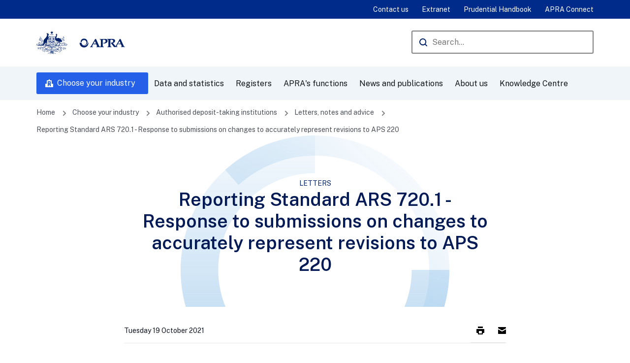

--- FILE ---
content_type: text/html; charset=UTF-8
request_url: https://www.apra.gov.au/reporting-standard-ars-7201-response-to-submissions-on-changes-to-accurately-represent-revisions-to
body_size: 11514
content:
<!DOCTYPE html>
<html lang="en" dir="ltr">
<head>
  <meta charset="utf-8" />
<script>(function(w,d,s,l,i1,i2,i3){w[l]=w[l]||[];w[l].push({'gtm.start':new Date().getTime(),event:'gtm.js'});var f=d.getElementsByTagName(s)[0],j=d.createElement(s),dl=l!='dataLayer'?'&l='+l:'';j.async=true;j.src='//www.googletagmanager.com/gtm.js?id='+i1+dl+ '&gtm_auth='+i2+'&gtm_preview='+i3+'&gtm_cookies_win=x';var n=d.querySelector('[nonce]');n&&j.setAttribute('nonce',n.nonce||n.getAttribute('nonce'));f.parentNode.insertBefore(j,f);})(window,document,'script','dataLayer','GTM-NTH9HV8N','DvY3pIQ8KD6R-JKZZdf01A','env-1');</script>
<meta name="description" content="" />
<link rel="canonical" href="https://www.apra.gov.au/reporting-standard-ars-7201-response-to-submissions-on-changes-to-accurately-represent-revisions-to" />
<meta name="Generator" content="Drupal 10 (https://www.drupal.org)" />
<meta name="MobileOptimized" content="width" />
<meta name="HandheldFriendly" content="true" />
<meta name="viewport" content="width=device-width, initial-scale=1.0" />
<link rel="icon" href="/themes/apra_theme/favicon.ico" type="image/vnd.microsoft.icon" />

  <title>Reporting Standard ARS 720.1 - Response to submissions on changes to accurately represent revisions to APS 220 | APRA</title>
  <link rel="preconnect" href="https://fonts.googleapis.com" />
  <link rel="preconnect" href="https://fonts.gstatic.com" crossorigin />
  <link href="https://fonts.googleapis.com/css2?family=Public+Sans&display=swap" rel="stylesheet" />
  <link href="https://fonts.googleapis.com/css2?family=Public+Sans:wght@500&display=swap" rel="stylesheet" />
  <link href="https://fonts.googleapis.com/css2?family=Public+Sans:wght@600&display=swap" rel="stylesheet" />
  <link rel="stylesheet" media="all" href="/sites/default/files/css/css_GBLy7QU7B1PAucBO8zjQ7gBXL21pzq7KEtdtcnKUfpo.css?delta=0&amp;language=en&amp;theme=apra_theme&amp;include=eJxFyEEOgCAMBMAP1fAkstWNNrZAoBd-79E5DsZEzYfBcntXuOAft_YeiilsabkrQ3mVEyOtN1l7JaMoFj_A8RsV" />
<link rel="stylesheet" media="all" href="/sites/default/files/css/css_7ncOK04R485sip3EpWYNcGGjYkyCzC6-nmK5OAe8GjA.css?delta=1&amp;language=en&amp;theme=apra_theme&amp;include=eJxFyEEOgCAMBMAP1fAkstWNNrZAoBd-79E5DsZEzYfBcntXuOAft_YeiilsabkrQ3mVEyOtN1l7JaMoFj_A8RsV" />
<link rel="stylesheet" media="all" href="/themes/apra_theme/dist/css/form/form.css?t7ainp" />
<link rel="stylesheet" media="all" href="/sites/default/files/css/css_Kx8KxML8CoeyoQxe8n7Jj0XvL9UluxY-AuJRx_E2DwM.css?delta=3&amp;language=en&amp;theme=apra_theme&amp;include=eJxFyEEOgCAMBMAP1fAkstWNNrZAoBd-79E5DsZEzYfBcntXuOAft_YeiilsabkrQ3mVEyOtN1l7JaMoFj_A8RsV" />
<link rel="stylesheet" media="all" href="/themes/apra_theme/dist/css/components/secondary-menu/secondary-menu.css?t7ainp" />
<link rel="stylesheet" media="all" href="/sites/default/files/css/css_kGN_ESAJy2_qWBdOiaiQabGPkFAZoRp6F2MrYjkPJMk.css?delta=5&amp;language=en&amp;theme=apra_theme&amp;include=eJxFyEEOgCAMBMAP1fAkstWNNrZAoBd-79E5DsZEzYfBcntXuOAft_YeiilsabkrQ3mVEyOtN1l7JaMoFj_A8RsV" />

  
  <meta name="google-site-verification" content="m82leNJpW_FeOElLU1mPB0WV60fI1spYOJOiB-8djgc" />
</head>
<body>
<a href="#main-content" class="visually-hidden focusable">
  Skip to main content
</a>
<noscript>
<iframe src="https://www.googletagmanager.com/ns.html?id=GTM-NTH9HV8N&gtm_auth=DvY3pIQ8KD6R-JKZZdf01A&gtm_preview=env-1&gtm_cookies_win=x" height="0" width="0" style="display:none;visibility:hidden"></iframe>
</noscript><div data-sitewide-alert></div>
  <div class="dialog-off-canvas-main-canvas" data-off-canvas-main-canvas>
    <div class="page ">
  <header class="global header">
    <div class="global__primary global__primary--stacked">

      <div class="section__content">
        <div class="global__primary__logo-search">
          <a class="logo" href="https://www.apra.gov.au/"><span class="visually-hidden">Australian Prudential Regulation Authority (APRA) - click to go to the home page</span><img alt="APRA" src="/themes/apra_theme/logo.svg"></a>
          <div class="global__mobile-menu-toggles">
            <div class="global__toggle global__primary__mobile-menu">
              <button aria-controls="industries-menu" class="button button--primary icon--building button--left">Choose Industry</button>
            </div>
            <div class="global__toggle">
              <button aria-controls="global__primary__nav" class="global__toggle__menu button button--icon-only icon--menu">Open Menu</button>
            </div>
          </div>
          <div class="global__primary__nav">
            <div class="global__primary__search">
              <form method="GET" action="https://www.apra.gov.au/search">
                <label for="global-search">Search</label>
                <span class="global__primary__search__input input__text--icon icon--search">
                  <input id="global-search" name="query" placeholder="Search..." aria-label="Search the APRA website" type="text" autocomplete="off" required>
                </span>
                <input type="submit" value="Search" class="hidden" />
              </form>
            </div>
          </div>
        </div>
      </div>

      <div class="global__primary__nav global__primary__nav-menu">
        <div class="section__content">
          <div class="global__primary__nav-left">
              
<div id="block-mainnavigation-2" class="block block-system block-apra-menu-blockmain">
  
    
      

  <nav class="nav--dropdown nav--mega-nav nav" role="navigation" aria-label="Main navigation">
                                                  <ul region="header" class="nav__level-1">
                                                                        <li class="nav__item--active nav__item nav__has-subnav" >
                  <span href="#" class="nav__toggle" role="button">Open/Close Menu</span>
                          <a href="/industries" class="button button--primary icon--building button--left desktop-only" data-drupal-link-system-path="industries">Choose your industry</a>
                                                        <ul class="nav__level-2">
                                                                        <li class="nav__item--active nav__item nav__has-subnav" >
                  <span href="#" class="nav__toggle" role="button">Open/Close Menu</span>
                          <a href="/industries/authorised-deposit-taking-institutions" data-drupal-link-system-path="node/1">Authorised deposit-taking institutions</a>
                                                        <ul class="nav__level-3">
                                            <li class="nav__item" >
                          <a href="/industries/1/standards" title="Standards and guidance for authorised deposit-taking institutions" data-drupal-link-system-path="industries/1/standards">Prudential and reporting standards</a>
                        </li>
                                        <li class="nav__item" >
                          <a href="/consultations/1" title="Consultations for ADIs" data-drupal-link-system-path="consultations/1">Consultations</a>
                        </li>
                                        <li class="nav__item" >
                          <a href="/list-of-registered-authorised-deposit-taking-institutions" title="Register of authorised deposit-taking institutions" data-drupal-link-system-path="node/1269">Register of authorised deposit-taking institutions</a>
                        </li>
                                        <li class="nav__item" >
                          <a href="https://www.apra.gov.au/news-and-publications?industry%5B1%5D=1" title="News and publications for Authorised deposit-taking institutions">News and publications</a>
                        </li>
                                        <li class="nav__item" >
                          <a href="/statistics?industry%5B1%5D=1" title="Statistical publications for ADIs" data-drupal-link-query="{&quot;industry&quot;:{&quot;1&quot;:&quot;1&quot;}}" data-drupal-link-system-path="statistics">Statistical publications</a>
                        </li>
                                                      <li class="nav__item--active nav__item" >
                          <a href="/letters-notes-advice?industry%5B1%5D=1" data-drupal-link-query="{&quot;industry&quot;:{&quot;1&quot;:&quot;1&quot;}}" data-drupal-link-system-path="letters-notes-advice">Letters, notes and advice</a>
                        </li>
                                        <li class="nav__item" >
                          <a href="/reporting-resources-for-authorised-deposit-taking-institutions" title="Reporting requirements for authorised deposit-taking institutions" data-drupal-link-system-path="node/801">Reporting resources</a>
                        </li>
                                        <li class="nav__item" >
                          <a href="/fees-and-levies-for-authorised-deposit-taking-institutions" title="Fees and levies for authorised deposit-taking institutions" data-drupal-link-system-path="node/800">Fees and levies</a>
                        </li>
                                        <li class="nav__item" >
                          <a href="/licensing-guidelines-for-authorised-deposit-taking-institutions-adi" title="Applying for a licence for an authorised deposit-taking institution" data-drupal-link-system-path="node/3936">Licensing guidelines</a>
                        </li>
                                        <li class="nav__item" >
                          <a href="/legislation-determinations-and-consent-orders-for-authorised-deposit-taking-institutions" title="Legislation, determinations and orders for authorised deposit-taking instituions" data-drupal-link-system-path="node/791">Legislation, determinations and orders</a>
                        </li>
                                        <li class="nav__item" >
                          <a href="/financial-claims-scheme-for-authorised-deposit-taking-institutions" title="Financial Claims Scheme" data-drupal-link-system-path="node/962">Financial Claims Scheme</a>
                        </li>
                                        <li class="nav__item" >
                          <a href="/frequently-asked-questions-for-authorised-deposit-taking-institutions" data-drupal-link-system-path="node/1273">Frequently asked questions</a>
                        </li>
        </ul>
  
                </li>
                                                      <li class="nav__item nav__has-subnav" >
                  <span href="#" class="nav__toggle" role="button">Open/Close Menu</span>
                          <a href="/industries/general-insurance" data-drupal-link-system-path="node/2">General insurance</a>
                                                        <ul class="nav__level-3">
                                            <li class="nav__item" >
                          <a href="/industries/2/standards" title="Standards and guidance for General Insurers" data-drupal-link-system-path="industries/2/standards">Prudential and reporting standards</a>
                        </li>
                                        <li class="nav__item" >
                          <a href="/consultations/2" title="Consultations for General Insurers" data-drupal-link-system-path="consultations/2">Consultations</a>
                        </li>
                                        <li class="nav__item" >
                          <a href="/register-of-general-insurance" title="Registers for general insurers" data-drupal-link-system-path="node/1268">Register of general insurers</a>
                        </li>
                                        <li class="nav__item" >
                          <a href="https://www.apra.gov.au/news-and-publications?industry%5B2%5D=2" title="News and Publications for General Insurers">News and publications</a>
                        </li>
                                        <li class="nav__item" >
                          <a href="/statistics?industry%5B2%5D=2" title="Statistical publications for General Insurers" data-drupal-link-query="{&quot;industry&quot;:{&quot;2&quot;:&quot;2&quot;}}" data-drupal-link-system-path="statistics">Statistical publications</a>
                        </li>
                                        <li class="nav__item" >
                          <a href="/letters-notes-advice?industry%5B2%5D=2" title="Letters, notes and advice for general insurers" data-drupal-link-query="{&quot;industry&quot;:{&quot;2&quot;:&quot;2&quot;}}" data-drupal-link-system-path="letters-notes-advice">Letters, notes and advice</a>
                        </li>
                                        <li class="nav__item" >
                          <a href="/reporting-requirements-for-general-insurance" title="Reporting requirements for general insurers" data-drupal-link-system-path="node/852">Reporting resources</a>
                        </li>
                                        <li class="nav__item" >
                          <a href="/fees-and-levies-for-general-insurers" title="Fees and levies for general insurers" data-drupal-link-system-path="node/854">Fees and levies</a>
                        </li>
                                        <li class="nav__item" >
                          <a href="/licensing-guidelines-for-general-insurers-0" title="Licensing guidelines for general insurers" data-drupal-link-system-path="node/3950">Licensing guidelines</a>
                        </li>
                                        <li class="nav__item" >
                          <a href="/legislation-for-general-insurers" data-drupal-link-system-path="node/813">Legislation and legal instruments</a>
                        </li>
                                        <li class="nav__item" >
                          <a href="/national-claims-and-policies-database" title="National claims and policies database" data-drupal-link-system-path="node/855">National claims and policies database</a>
                        </li>
                                        <li class="nav__item" >
                          <a href="/underwriting-lloyds-australia" title="Underwriting - Lloyd&#039;s in Australia" data-drupal-link-system-path="node/815">Underwriting - Lloyd&#039;s in Australia</a>
                        </li>
                                        <li class="nav__item" >
                          <a href="/financial-claims-scheme-general-insurers" title="Financial Claims Scheme" data-drupal-link-system-path="node/1250">Financial Claims Scheme</a>
                        </li>
                                        <li class="nav__item" >
                          <a href="/questions-about-general-life-and-private-health-insurers" data-drupal-link-system-path="node/856">Questions about insurers</a>
                        </li>
        </ul>
  
                </li>
                                                      <li class="nav__item nav__has-subnav" >
                  <span href="#" class="nav__toggle" role="button">Open/Close Menu</span>
                          <a href="/industries/life-insurance-and-friendly-societies" data-drupal-link-system-path="node/30">Life insurance and friendly societies</a>
                                                        <ul class="nav__level-3">
                                            <li class="nav__item" >
                          <a href="/industries/30/standards" title="Prudential and reporting standards for life insurers and friendly societies" data-drupal-link-system-path="industries/30/standards">Prudential and reporting standards</a>
                        </li>
                                        <li class="nav__item" >
                          <a href="/consultations/30" title="Consultations for life insurers and friendly societies" data-drupal-link-system-path="consultations/30">Consultations</a>
                        </li>
                                        <li class="nav__item" >
                          <a href="/list-of-registered-life-insurers-and-friendly-societies" title="Register of life insurers and friendly societies" data-drupal-link-system-path="node/1077">Register of life insurers and friendly societies</a>
                        </li>
                                        <li class="nav__item" >
                          <a href="https://www.apra.gov.au/news-and-publications?industry%5B30%5D=30" title="News and publications for Life insurance and friendly societies">News and publications</a>
                        </li>
                                        <li class="nav__item" >
                          <a href="/statistics?industry%5B30%5D=30" title="Statistical publications for life insurers and friendly societies" data-drupal-link-query="{&quot;industry&quot;:{&quot;30&quot;:&quot;30&quot;}}" data-drupal-link-system-path="statistics">Statistical publications</a>
                        </li>
                                        <li class="nav__item" >
                          <a href="/letters-notes-advice?industry%5B30%5D=30" title="Letters, notes and advice for life insurers and friendly societies" data-drupal-link-query="{&quot;industry&quot;:{&quot;30&quot;:&quot;30&quot;}}" data-drupal-link-system-path="letters-notes-advice">Letters, notes and advice</a>
                        </li>
                                        <li class="nav__item" >
                          <a href="/life-insurance-and-friendly-society-reporting-requirements" title="Reporting requirements for life insurers and friendly societies" data-drupal-link-system-path="node/900">Reporting resources</a>
                        </li>
                                        <li class="nav__item" >
                          <a href="/fees-and-levies-for-life-insurers-and-friendly-societies" title="Fees and levies for life insurers and friendly societies" data-drupal-link-system-path="node/858">Fees and levies</a>
                        </li>
                                        <li class="nav__item" >
                          <a href="/licensing-guidelines-for-life-insurers-and-friendly-societies-0" title="Licensing guidelines for life insurers and friendly societies" data-drupal-link-system-path="node/3951">Licensing guidelines</a>
                        </li>
                                        <li class="nav__item" >
                          <a href="/legislation-for-life-insurers-and-friendly-societies" data-drupal-link-system-path="node/857">Legislation and legal instruments</a>
                        </li>
                                        <li class="nav__item" >
                          <a href="/life-insurance-claims-management" title="Life insurance claims management" data-drupal-link-system-path="node/865">Life insurance claims management</a>
                        </li>
                                        <li class="nav__item" >
                          <a href="/questions-about-general-life-and-private-health-insurers" data-drupal-link-system-path="node/856">Questions about insurers</a>
                        </li>
        </ul>
  
                </li>
                                                      <li class="nav__item nav__has-subnav" >
                  <span href="#" class="nav__toggle" role="button">Open/Close Menu</span>
                          <a href="/industries/private-health-insurance" data-drupal-link-system-path="node/32">Private health insurance</a>
                                                        <ul class="nav__level-3">
                                            <li class="nav__item" >
                          <a href="/industries/32/standards" title="Prudential and reporting standards for private health insurers" data-drupal-link-system-path="industries/32/standards">Prudential and reporting standards</a>
                        </li>
                                        <li class="nav__item" >
                          <a href="/consultations/32" title="Consultations for private health insurers" data-drupal-link-system-path="consultations/32">Consultations</a>
                        </li>
                                        <li class="nav__item" >
                          <a href="/list-of-registered-private-health-insurers" title="Registers for private health insurers" data-drupal-link-system-path="node/1266">Register of private health insurers</a>
                        </li>
                                        <li class="nav__item" >
                          <a href="https://www.apra.gov.au/news-and-publications?industry%5B32%5D=32" title="News and publications for Private Health Insurance">News and publications</a>
                        </li>
                                        <li class="nav__item" >
                          <a href="/statistics?industry%5B32%5D=32" title="Statistical publications for private health insurers" data-drupal-link-query="{&quot;industry&quot;:{&quot;32&quot;:&quot;32&quot;}}" data-drupal-link-system-path="statistics">Statistical publications</a>
                        </li>
                                        <li class="nav__item" >
                          <a href="/letters-notes-advice?industry%5B32%5D=32" title="Letters, notes and advice for private health insurers" data-drupal-link-query="{&quot;industry&quot;:{&quot;32&quot;:&quot;32&quot;}}" data-drupal-link-system-path="letters-notes-advice">Letters, notes and advice</a>
                        </li>
                                        <li class="nav__item" >
                          <a href="/licensing-guidelines-for-private-health-insurers-0" title="Licensing guidelines for private health insurers" data-drupal-link-system-path="node/3952">Licensing guidelines</a>
                        </li>
                                        <li class="nav__item" >
                          <a href="/reporting-requirements-for-private-health-insurers" title="Reporting forms for private health insurers" data-drupal-link-system-path="node/949">Reporting resources</a>
                        </li>
                                        <li class="nav__item" >
                          <a href="/fees-and-levies-for-private-health-insurers" title="Fees and levies for private health insurers" data-drupal-link-system-path="node/948">Fees and levies</a>
                        </li>
                                        <li class="nav__item" >
                          <a href="/legislation-and-rules-for-private-health-insurers" title="Private health insurance rules" data-drupal-link-system-path="node/918">Legislation and rules</a>
                        </li>
                                        <li class="nav__item" >
                          <a href="/forms-for-private-health-insurers" data-drupal-link-system-path="node/945">Forms for private health insurers</a>
                        </li>
                                        <li class="nav__item" >
                          <a href="/questions-about-general-life-and-private-health-insurers" title="Questions about private health insurers" data-drupal-link-system-path="node/856">Questions about insurers</a>
                        </li>
        </ul>
  
                </li>
                                                      <li class="nav__item nav__has-subnav" >
                  <span href="#" class="nav__toggle" role="button">Open/Close Menu</span>
                          <a href="/industries/superannuation" data-drupal-link-system-path="node/33">Superannuation</a>
                                                        <ul class="nav__level-3">
                                            <li class="nav__item" >
                          <a href="/industries/33/standards" title="Prudential and reporting standards for superannuation" data-drupal-link-system-path="industries/33/standards">Prudential and reporting standards</a>
                        </li>
                                        <li class="nav__item" >
                          <a href="/consultations/33" title="Consultations for superannuation" data-drupal-link-system-path="consultations/33">Consultations</a>
                        </li>
                                        <li class="nav__item" >
                          <a href="/list-of-superannuation-institutions" title="Registers for superannuation" data-drupal-link-system-path="node/1265">Register of superannuation institutions</a>
                        </li>
                                        <li class="nav__item" >
                          <a href="https://www.apra.gov.au/news-and-publications?industry%5B33%5D=33" title="News and publications for Superannuation">News and publications</a>
                        </li>
                                        <li class="nav__item" >
                          <a href="/statistics?industry%5B33%5D=33" title="Statistical publications for Superannuation" data-drupal-link-query="{&quot;industry&quot;:{&quot;33&quot;:&quot;33&quot;}}" data-drupal-link-system-path="statistics">Statistical publications</a>
                        </li>
                                        <li class="nav__item" >
                          <a href="/letters-notes-advice?industry%5B33%5D=33" title="Letters, notes and advice for superannuation" data-drupal-link-query="{&quot;industry&quot;:{&quot;33&quot;:&quot;33&quot;}}" data-drupal-link-system-path="letters-notes-advice">Letters, notes and advice</a>
                        </li>
                                        <li class="nav__item" >
                          <a href="/annual-superannuation-performance-test" data-drupal-link-system-path="node/2293">The Annual Superannuation Performance Test</a>
                        </li>
                                        <li class="nav__item" >
                          <a href="/superannuation-product-performance" data-drupal-link-system-path="node/3559">Superannuation product performance</a>
                        </li>
                                        <li class="nav__item" >
                          <a href="/licensing-guidelines-for-superannuation-institutions-0" title="Licensing for superannuation" data-drupal-link-system-path="node/3946">Licensing guidelines and forms for superannuation</a>
                        </li>
                                        <li class="nav__item" >
                          <a href="/reporting-requirements-for-superannuation-entities" title="Reporting requirements for superannuation" data-drupal-link-system-path="node/1031">Reporting resources</a>
                        </li>
                                        <li class="nav__item" >
                          <a href="/fees-and-levies-for-superannuation" title="Fees and levies for superannuation" data-drupal-link-system-path="node/1028">Fees and levies</a>
                        </li>
                                        <li class="nav__item" >
                          <a href="/list-of-institutions-offering-retirement-savings-accounts" data-drupal-link-system-path="node/1074">Retirement savings account providers</a>
                        </li>
                                        <li class="nav__item" >
                          <a href="/legislation-and-statutory-instruments-for-superannuation-entities" title="Legislation for superannuation" data-drupal-link-system-path="node/995">Legislation and legal instruments</a>
                        </li>
                                        <li class="nav__item" >
                          <a href="/lost-members-and-wound-up-superannuation-funds" title="Lost members and wound up funds" data-drupal-link-system-path="node/1030">Lost members and wound up funds</a>
                        </li>
                                        <li class="nav__item" >
                          <a href="/tax-file-number-approvals" title="Tax file number approvals" data-drupal-link-system-path="node/982">Tax file number approvals</a>
                        </li>
                                        <li class="nav__item" >
                          <a href="/cross-agency-process-for-retirement-income-stream-products" data-drupal-link-system-path="node/988">Cross-agency process for retirement income stream products</a>
                        </li>
                                        <li class="nav__item" >
                          <a href="/frequently-asked-questions-for-superannuation-entities" data-drupal-link-system-path="node/1274">Frequently asked questions</a>
                        </li>
                                        <li class="nav__item" >
                          <a href="/forms-for-superannuation-entities" data-drupal-link-system-path="node/1032">Forms for superannuation entities</a>
                        </li>
                                        <li class="nav__item" >
                          <a href="/questions-about-superannuation-funds" data-drupal-link-system-path="node/1026">Questions about superannuation funds</a>
                        </li>
        </ul>
  
                </li>
                                                      <li class="nav__item nav__has-subnav" >
                  <span href="#" class="nav__toggle" role="button">Open/Close Menu</span>
                          <a href="/non-regulated-industries" class="nav__separator" data-drupal-link-system-path="node/1363">Non regulated industries</a>
                                                        <ul class="nav__level-3">
                                            <li class="nav__item" >
                          <a href="/non-regulated-entities-report-to-apra" data-drupal-link-system-path="node/1324">Non-regulated entities reporting to APRA</a>
                        </li>
                                        <li class="nav__item" >
                          <a href="/medical-defence-organisations" data-drupal-link-system-path="node/1061">Medical defence organisations</a>
                        </li>
        </ul>
  
                </li>
                                                      <li class="nav__item nav__has-subnav" >
                  <span href="#" class="nav__toggle" role="button">Open/Close Menu</span>
                          <a href="/" title="Cross-industry" data-drupal-link-system-path="&lt;front&gt;">Cross-Industry</a>
                                                        <ul class="nav__level-3">
                                            <li class="nav__item" >
                          <a href="/registered-financial-corporations-standards-and-guidance" data-drupal-link-system-path="node/1238">Registered financial corporations standards and guidance</a>
                        </li>
                                        <li class="nav__item" >
                          <a href="/registered-financial-corporations" data-drupal-link-system-path="node/1053">Registered financial corporations</a>
                        </li>
                                        <li class="nav__item" >
                          <a href="/list-of-registered-financial-corporations" data-drupal-link-system-path="node/1075">List of registered financial corporations</a>
                        </li>
                                        <li class="nav__item" >
                          <a href="/list-of-non-operating-holding-companies" data-drupal-link-system-path="node/1267">Register of non-operating holding companies</a>
                        </li>
                                        <li class="nav__item" >
                          <a href="/reporting-requirements-for-registered-financial-corporations" data-drupal-link-system-path="node/1070">Reporting for registered financial corporations</a>
                        </li>
                                        <li class="nav__item" >
                          <a href="/licensing-guidelines-for-non-operating-holding-companies" data-drupal-link-system-path="node/1050">Licensing non-operating holding companies</a>
                        </li>
        </ul>
  
                </li>
        </ul>
  
                </li>
                                                      <li class="nav__item nav__has-subnav" >
                  <span href="#" class="nav__toggle" role="button">Open/Close Menu</span>
                          <a href="/statistics-and-reporting" data-drupal-link-system-path="node/1302">Data and statistics</a>
                                                        <ul class="nav__level-2">
                                                          <li class="nav__item nav__has-subnav" >
                  <span href="#" class="nav__toggle" role="button">Open/Close Menu</span>
                          <a href="/statistics-0" data-drupal-link-system-path="node/1365">Statistics</a>
                                                        <ul class="nav__level-3">
                                            <li class="nav__item" >
                          <a href="/statistics" data-drupal-link-system-path="statistics">Statistical publications</a>
                        </li>
                                        <li class="nav__item" >
                          <a href="/economic-and-financial-statistics-frequently-asked-questions" data-drupal-link-system-path="node/807">Economic and financial statistics - frequently asked questions</a>
                        </li>
                                        <li class="nav__item" >
                          <a href="/adopting-standard-business-reporting" data-drupal-link-system-path="node/1156">Standard business reporting</a>
                        </li>
        </ul>
  
                </li>
                                                      <li class="nav__item nav__has-subnav" >
                  <span href="#" class="nav__toggle" role="button">Open/Close Menu</span>
                          <a href="/direct-to-apra" data-drupal-link-system-path="node/1366">Direct to APRA</a>
                                                        <ul class="nav__level-3">
                                            <li class="nav__item" >
                          <a href="/d2a-frequently-asked-questions" data-drupal-link-system-path="node/806">D2A frequently asked questions</a>
                        </li>
                                        <li class="nav__item" >
                          <a href="/validation-and-derivation-rules" data-drupal-link-system-path="node/802">Validation and derivation rules</a>
                        </li>
                                        <li class="nav__item" >
                          <a href="/sending-electronic-documents-to-apra" data-drupal-link-system-path="node/912">Sending electronic documents to APRA</a>
                        </li>
                                        <li class="nav__item" >
                          <a href="/extranet-frequently-asked-questions" data-drupal-link-system-path="node/977">Extranet frequently asked questions</a>
                        </li>
                                        <li class="nav__item" >
                          <a href="/d2a-system-and-authentication-requirements" data-drupal-link-system-path="node/1142">D2A system requirements</a>
                        </li>
                                        <li class="nav__item" >
                          <a href="/download-and-install-d2a" data-drupal-link-system-path="node/1143">Download and install D2A</a>
                        </li>
                                        <li class="nav__item" >
                          <a href="/common-d2a-errors" data-drupal-link-system-path="node/1141">Common D2A errors</a>
                        </li>
                                        <li class="nav__item" >
                          <a href="https://sbr-pet.apra.gov.au/">Plain English Taxonomy</a>
                        </li>
                                        <li class="nav__item" >
                          <a href="/d2a-and-extranet-have-replaced-auskey-mygovid-and-ram" data-drupal-link-system-path="node/1537">D2A and Extranet have replaced AUSkey with myGovID and RAM</a>
                        </li>
        </ul>
  
                </li>
                                                      <li class="nav__item nav__has-subnav" >
                  <span href="#" class="nav__toggle" role="button">Open/Close Menu</span>
                          <a href="/apra-connect" data-drupal-link-system-path="node/1623">APRA Connect</a>
                                                        <ul class="nav__level-3">
                                            <li class="nav__item" >
                          <a href="/accessing-apra-connect" data-drupal-link-system-path="node/1634">Accessing APRA Connect</a>
                        </li>
                                        <li class="nav__item" >
                          <a href="/apra-connect-support-material" data-drupal-link-system-path="node/2268">APRA Connect support material</a>
                        </li>
                                        <li class="nav__item" >
                          <a href="/apra-connect-taxonomy-artefacts" data-drupal-link-system-path="node/2184">APRA Connect Taxonomy Artefacts</a>
                        </li>
                                        <li class="nav__item" >
                          <a href="/apra-connect-release-notes" data-drupal-link-system-path="node/2566">APRA Connect release notes</a>
                        </li>
                                        <li class="nav__item" >
                          <a href="/regtech-access-to-apra-connect-test" data-drupal-link-system-path="node/2266">RegTech access to APRA Connect test</a>
                        </li>
                                        <li class="nav__item" >
                          <a href="/migrating-d2a-collections-support-material" data-drupal-link-system-path="node/3724">Migrating D2A Collections Support Material</a>
                        </li>
                                        <li class="nav__item" >
                          <a href="/apra-connect-information-security-and-technical-specifications" data-drupal-link-system-path="node/1654">APRA Connect information security and technical specifications</a>
                        </li>
                                        <li class="nav__item" >
                          <a href="/videos-for-apra-connect" data-drupal-link-system-path="node/2318">Videos for APRA Connect</a>
                        </li>
        </ul>
  
                </li>
                                                      <li class="nav__item nav__has-subnav" >
                  <span href="#" class="nav__toggle" role="button">Open/Close Menu</span>
                          <a href="/superannuation-data-transformation-project" data-drupal-link-system-path="node/2944">Superannuation Data Transformation project</a>
                                                        <ul class="nav__level-3">
                                            <li class="nav__item" >
                          <a href="https://www.apra.gov.au/consultation-on-apras-superannuation-data-transformation">Consultation</a>
                        </li>
                                        <li class="nav__item" >
                          <a href="https://www.apra.gov.au/news-and-publications?tags%5B296%5D=296">Related news</a>
                        </li>
                                        <li class="nav__item" >
                          <a href="/frequently-asked-questions-superannuation-data-transformation" data-drupal-link-system-path="node/2211">Frequently Asked Questions</a>
                        </li>
        </ul>
  
                </li>
        </ul>
  
                </li>
                                                      <li class="nav__item nav__has-subnav" >
                  <span href="#" class="nav__toggle" role="button">Open/Close Menu</span>
                          <a href="/registers" data-drupal-link-system-path="registers">Registers</a>
                                                        <ul class="nav__level-2">
                                            <li class="nav__item" >
                          <a href="/list-of-registered-authorised-deposit-taking-institutions" data-drupal-link-system-path="node/1269">Authorised deposit-taking institutions</a>
                        </li>
                                        <li class="nav__item" >
                          <a href="/register-of-general-insurance" data-drupal-link-system-path="node/1268">General Insurance</a>
                        </li>
                                        <li class="nav__item" >
                          <a href="/list-of-registered-life-insurers-and-friendly-societies" data-drupal-link-system-path="node/1077">Life insurance companies and friendly societies</a>
                        </li>
                                        <li class="nav__item" >
                          <a href="/list-of-registered-private-health-insurers" data-drupal-link-system-path="node/1266">Private health insurance</a>
                        </li>
                                        <li class="nav__item" >
                          <a href="/list-of-superannuation-institutions" data-drupal-link-system-path="node/1265">Superannuation institutions</a>
                        </li>
                                        <li class="nav__item" >
                          <a href="/list-of-non-operating-holding-companies" data-drupal-link-system-path="node/1267">Non-operating holding companies</a>
                        </li>
                                        <li class="nav__item" >
                          <a href="/list-of-registered-financial-corporations" data-drupal-link-system-path="node/1075">Registered financial corporations</a>
                        </li>
                                        <li class="nav__item" >
                          <a href="/list-of-enforceable-undertakings" data-drupal-link-system-path="node/1165">Enforceable undertakings</a>
                        </li>
                                        <li class="nav__item" >
                          <a href="/infringement-notices" title="This register records infringement notices served by APRA since 1 August 2019" data-drupal-link-system-path="node/1501">Infringement notices</a>
                        </li>
                                        <li class="nav__item" >
                          <a href="/disqualified-individuals" data-drupal-link-system-path="node/1215">Disqualifications</a>
                        </li>
        </ul>
  
                </li>
                                                      <li class="nav__item nav__has-subnav" >
                  <span href="#" class="nav__toggle" role="button">Open/Close Menu</span>
                          <a href="/apras-functions-0" data-drupal-link-system-path="node/1049">APRA&#039;s functions</a>
                                                        <ul class="nav__level-2">
                                                          <li class="nav__item nav__has-subnav" >
                  <span href="#" class="nav__toggle" role="button">Open/Close Menu</span>
                          <a href="/policy-and-regulation" data-drupal-link-system-path="node/1332">Policy and regulation</a>
                                                        <ul class="nav__level-3">
                                            <li class="nav__item" >
                          <a href="/prudential-policy" data-drupal-link-system-path="node/1041">Prudential policy</a>
                        </li>
                                        <li class="nav__item" >
                          <a href="/regulation-impact-statements" data-drupal-link-system-path="node/1166">Regulation impact statements</a>
                        </li>
        </ul>
  
                </li>
                                                      <li class="nav__item nav__has-subnav" >
                  <span href="#" class="nav__toggle" role="button">Open/Close Menu</span>
                          <a href="/apra%E2%80%99s-licensing-process-0" data-drupal-link-system-path="node/3937">APRA’s licensing process</a>
                                                        <ul class="nav__level-3">
                                            <li class="nav__item" >
                          <a href="/step-1-early-contact-apra" title="APRA&#039;s licensing process: Step 1 - Early contact with APRA" data-drupal-link-system-path="node/1046">Step 1 - Early contact with APRA</a>
                        </li>
                                        <li class="nav__item" >
                          <a href="/step-2-lodging-an-application" data-drupal-link-system-path="node/1048">Step 2 - Lodging an application</a>
                        </li>
                                        <li class="nav__item" >
                          <a href="/step-3-assessment" data-drupal-link-system-path="node/1043">Step 3 - Assessment</a>
                        </li>
                                        <li class="nav__item" >
                          <a href="/step-4-post-licensing" data-drupal-link-system-path="node/1047">Step 4 - Post licensing</a>
                        </li>
                                        <li class="nav__item" >
                          <a href="/apras-licensing-process-frequently-asked-questions" title="APRA&#039;s licensing process - frequently asked questions" data-drupal-link-system-path="node/1414">APRA&#039;s licensing process - frequently asked questions</a>
                        </li>
        </ul>
  
                </li>
                                                      <li class="nav__item nav__has-subnav" >
                  <span href="#" class="nav__toggle" role="button">Open/Close Menu</span>
                          <a href="/industry-supervision" data-drupal-link-system-path="node/1330">Industry supervision</a>
                                                        <ul class="nav__level-3">
                                            <li class="nav__item" >
                          <a href="/apras-supervision-philosophy" data-drupal-link-system-path="node/1034">Supervision philosophy</a>
                        </li>
                                        <li class="nav__item" >
                          <a href="/supervision-risk-and-intensity-sri-model" data-drupal-link-system-path="node/1044">Supervision Risk and Intensity Model</a>
                        </li>
                                        <li class="nav__item" >
                          <a href="/international-assessments" data-drupal-link-system-path="node/1066">International assessments</a>
                        </li>
                                        <li class="nav__item" >
                          <a href="/notify-a-breach" data-drupal-link-system-path="node/1079">Notify a breach</a>
                        </li>
                                        <li class="nav__item" >
                          <a href="/Industry-Supervision-FAQs" data-drupal-link-system-path="node/1948">Industry supervision - frequently asked questions</a>
                        </li>
        </ul>
  
                </li>
                                        <li class="nav__item" >
                          <a href="/enforcement" data-drupal-link-system-path="node/1035">Enforcement</a>
                        </li>
                                        <li class="nav__item" >
                          <a href="/resolution" data-drupal-link-system-path="node/1042">Resolution</a>
                        </li>
                                                      <li class="nav__item nav__has-subnav" >
                  <span href="#" class="nav__toggle" role="button">Open/Close Menu</span>
                          <a href="/financial-accountability-regime" data-drupal-link-system-path="node/3076">Financial Accountability Regime</a>
                                                        <ul class="nav__level-3">
                                            <li class="nav__item" >
                          <a href="/far-presentations" data-drupal-link-system-path="node/3259">FAR Presentations</a>
                        </li>
                                        <li class="nav__item" >
                          <a href="/legislation-and-rules-under-far" data-drupal-link-system-path="node/3497">Legislation and Rules under the FAR</a>
                        </li>
                                        <li class="nav__item" >
                          <a href="/far-privacy-collection-notice" data-drupal-link-system-path="node/3275">FAR Privacy Collection Notice</a>
                        </li>
                                        <li class="nav__item" >
                          <a href="/apra-connect-far-reporting-forms-%E2%80%93-instruction-guides" data-drupal-link-system-path="node/3340">APRA Connect reporting forms – instruction guides</a>
                        </li>
        </ul>
  
                </li>
                                        <li class="nav__item" >
                          <a href="/industry-fees-and-levies" data-drupal-link-system-path="node/1205">Industry fees and levies</a>
                        </li>
                                                      <li class="nav__item nav__has-subnav" >
                  <span href="#" class="nav__toggle" role="button">Open/Close Menu</span>
                          <a href="/grants-and-scholarships" data-drupal-link-system-path="node/1036">Grants and scholarships</a>
                                                        <ul class="nav__level-3">
                                            <li class="nav__item" >
                          <a href="/brian-gray-scholarship-program" data-drupal-link-system-path="node/1040">Brian Gray Scholarship program</a>
                        </li>
        </ul>
  
                </li>
                                                      <li class="nav__item nav__has-subnav" >
                  <span href="#" class="nav__toggle" role="button">Open/Close Menu</span>
                          <a href="/submissions" title="Submissions made by APRA" data-drupal-link-system-path="node/1239">Submissions</a>
                                                        <ul class="nav__level-3">
                                            <li class="nav__item" >
                          <a href="/apras-response-to-royal-commission-recommendations" data-drupal-link-system-path="node/1037">Royal Commission recommendations</a>
                        </li>
        </ul>
  
                </li>
        </ul>
  
                </li>
                                                      <li class="nav__item nav__has-subnav" >
                  <span href="#" class="nav__toggle" role="button">Open/Close Menu</span>
                          <a href="/news-and-publications" data-drupal-link-system-path="news-and-publications">News and publications</a>
                                                        <ul class="nav__level-2">
                                                          <li class="nav__item nav__has-subnav" >
                  <span href="#" class="nav__toggle" role="button">Open/Close Menu</span>
                          <a href="/news-and-publications" data-drupal-link-system-path="news-and-publications">News</a>
                                                        <ul class="nav__level-3">
                                            <li class="nav__item" >
                          <a href="/news-and-publications/39" data-drupal-link-system-path="news-and-publications/39">Media releases</a>
                        </li>
                                        <li class="nav__item" >
                          <a href="/news-and-publications/40" data-drupal-link-system-path="news-and-publications/40">Speeches</a>
                        </li>
                                        <li class="nav__item" >
                          <a href="/events" data-drupal-link-system-path="node/1783">Events</a>
                        </li>
                                        <li class="nav__item" >
                          <a href="/information-for-journalists" data-drupal-link-system-path="node/1184">Information for journalists</a>
                        </li>
        </ul>
  
                </li>
                                                      <li class="nav__item nav__has-subnav" >
                  <span href="#" class="nav__toggle" role="button">Open/Close Menu</span>
                          <a href="/news-and-publications" data-drupal-link-system-path="news-and-publications">Publications</a>
                                                        <ul class="nav__level-3">
                                            <li class="nav__item" >
                          <a href="/news-and-publications/160" data-drupal-link-system-path="news-and-publications/160">Corporate publications</a>
                        </li>
                                        <li class="nav__item" >
                          <a href="/apra-information-papers" data-drupal-link-system-path="node/1372">Information papers and reports</a>
                        </li>
                                        <li class="nav__item" >
                          <a href="https://www.apra.gov.au/letters-notes-advice">Letters, notes and advice</a>
                        </li>
                                        <li class="nav__item" >
                          <a href="https://www.apra.gov.au/news-and-publications/174">APRA Insight</a>
                        </li>
        </ul>
  
                </li>
        </ul>
  
                </li>
                                                      <li class="nav__item nav__has-subnav" >
                  <span href="#" class="nav__toggle" role="button">Open/Close Menu</span>
                          <a href="/about-us" data-drupal-link-system-path="node/1319">About us</a>
                                                        <ul class="nav__level-2">
                                            <li class="nav__item" >
                          <a href="/about-apra" data-drupal-link-system-path="node/816">About APRA</a>
                        </li>
                                        <li class="nav__item" >
                          <a href="/apras-accountability" data-drupal-link-system-path="node/1377">Accountability</a>
                        </li>
                                        <li class="nav__item" >
                          <a href="/enabling-legislation" data-drupal-link-system-path="node/1064">Enabling legislation</a>
                        </li>
                                                      <li class="nav__item nav__has-subnav" >
                  <span href="#" class="nav__toggle" role="button">Open/Close Menu</span>
                          <a href="/apras-commitment" title="Statements of expectation, intent and service charter" data-drupal-link-system-path="node/1327">APRA&#039;s commitment</a>
                                                        <ul class="nav__level-3">
                                            <li class="nav__item" >
                          <a href="/government-expectations-of-apra" data-drupal-link-system-path="node/1055">Government expectations of APRA</a>
                        </li>
                                        <li class="nav__item" >
                          <a href="/apra-service-charter" data-drupal-link-system-path="node/1185">Service charter</a>
                        </li>
                                        <li class="nav__item" >
                          <a href="/apra-code-of-conduct" data-drupal-link-system-path="node/1192">Code of conduct</a>
                        </li>
                                        <li class="nav__item" >
                          <a href="/inclusion-and-diversity" data-drupal-link-system-path="node/3794">Inclusion and diversity</a>
                        </li>
        </ul>
  
                </li>
                                        <li class="nav__item" >
                          <a href="/apras-executive-and-governance" data-drupal-link-system-path="node/696">APRA&#039;s executive and governance</a>
                        </li>
                                        <li class="nav__item" >
                          <a href="/apras-organisation-structure" data-drupal-link-system-path="node/703">APRA organisation structure</a>
                        </li>
                                                      <li class="nav__item nav__has-subnav" >
                  <span href="#" class="nav__toggle" role="button">Open/Close Menu</span>
                          <a href="/accountability-and-reporting" data-drupal-link-system-path="node/697">Accountability and reporting</a>
                                                        <ul class="nav__level-3">
                                            <li class="nav__item" >
                          <a href="/gift-and-hospitality-register" data-drupal-link-system-path="node/1569">Gift and hospitality register</a>
                        </li>
                                        <li class="nav__item" >
                          <a href="/regulator-performance-framework" data-drupal-link-system-path="node/1207">Regulator performance framework</a>
                        </li>
                                        <li class="nav__item" >
                          <a href="/international-assessments" data-drupal-link-system-path="node/1066">International assessments</a>
                        </li>
                                        <li class="nav__item" >
                          <a href="/apras-response-to-capability-review-report" data-drupal-link-system-path="node/818">Capability review response</a>
                        </li>
        </ul>
  
                </li>
                                        <li class="nav__item" >
                          <a href="/information-policies" data-drupal-link-system-path="node/1378">Information policies</a>
                        </li>
                                        <li class="nav__item" >
                          <a href="/memoranda-of-understanding-and-letters-of-arrangement" data-drupal-link-system-path="node/1284">Memoranda of understanding and letters of arrangement</a>
                        </li>
                                                      <li class="nav__item nav__has-subnav" >
                  <span href="#" class="nav__toggle" role="button">Open/Close Menu</span>
                          <a href="/career-opportunities" data-drupal-link-system-path="node/1326">Career opportunities</a>
                                                        <ul class="nav__level-3">
                                            <li class="nav__item" >
                          <a href="/why-work-at-apra" data-drupal-link-system-path="node/1080">Why work at APRA</a>
                        </li>
                                        <li class="nav__item" >
                          <a href="/graduate-careers" data-drupal-link-system-path="node/3341">Graduate careers</a>
                        </li>
                                        <li class="nav__item" >
                          <a href="/grants-and-scholarships" data-drupal-link-system-path="node/1036">Grants and scholarships</a>
                        </li>
                                        <li class="nav__item" >
                          <a href="https://apra.referrals.selectminds.com/">Current vacancies</a>
                        </li>
        </ul>
  
                </li>
        </ul>
  
                </li>
                                                      <li class="nav__item nav__has-subnav" >
                  <span href="#" class="nav__toggle" role="button">Open/Close Menu</span>
                          <a href="/apras-knowledge-centre" data-drupal-link-system-path="node/1379">Knowledge Centre</a>
                                                        <ul class="nav__level-2">
                                                          <li class="nav__item nav__has-subnav" >
                  <span href="#" class="nav__toggle" role="button">Open/Close Menu</span>
                          <a href="/apra-explains" data-drupal-link-system-path="node/1814">APRA Explains</a>
                                                        <ul class="nav__level-3">
                                            <li class="nav__item" >
                          <a href="/who-we-are" title="APRA explains who we are" data-drupal-link-system-path="node/1810">Who we are</a>
                        </li>
                                        <li class="nav__item" >
                          <a href="/what-prudential-regulation" data-drupal-link-system-path="node/1815">What is prudential regulation?</a>
                        </li>
                                        <li class="nav__item" >
                          <a href="/what-we-do" data-drupal-link-system-path="node/1811">What we do</a>
                        </li>
                                        <li class="nav__item" >
                          <a href="/apra%E2%80%99s-place-wider-regulatory-environment" data-drupal-link-system-path="node/1812">APRA’s place in the wider regulatory environment</a>
                        </li>
                                        <li class="nav__item" >
                          <a href="/apra-explains-financial-claims-scheme" data-drupal-link-system-path="node/1813">The Financial Claims Scheme</a>
                        </li>
                                        <li class="nav__item" >
                          <a href="/apra-explains-capital" data-drupal-link-system-path="node/1627">Capital</a>
                        </li>
                                        <li class="nav__item" >
                          <a href="/apra-explains-capital-buffers-banking" data-drupal-link-system-path="node/3921">Capital buffers in banking</a>
                        </li>
                                        <li class="nav__item" >
                          <a href="/apra-explains-liquidity-banking" data-drupal-link-system-path="node/1844">Liquidity in banking</a>
                        </li>
                                        <li class="nav__item" >
                          <a href="/apra-explains-risk-weighted-assets" data-drupal-link-system-path="node/1728">Risk-weighted assets</a>
                        </li>
                                        <li class="nav__item" >
                          <a href="/apra-explains-applying-to-apra-to-use-restricted-words" data-drupal-link-system-path="node/2050">Applying to use restricted words</a>
                        </li>
                                        <li class="nav__item" >
                          <a href="/data-find-capital-resilience-australia%E2%80%99s-general-insurance-industry" data-drupal-link-system-path="node/1628">Capital resilience in Australia’s general insurance industry</a>
                        </li>
                                        <li class="nav__item" >
                          <a href="/apra-explains-successor-fund-transfers-superannuation" data-drupal-link-system-path="node/2151">Successor fund transfers in superannuation</a>
                        </li>
                                        <li class="nav__item" >
                          <a href="/apra%E2%80%99s-role-private-health-insurance-premium-increases" data-drupal-link-system-path="node/3980">APRA’s role in private health insurance premium increases</a>
                        </li>
                                        <li class="nav__item" >
                          <a href="/apra-explains-importance-of-managing-operational-risk" data-drupal-link-system-path="node/3796">Importance of managing operational risk</a>
                        </li>
                                        <li class="nav__item" >
                          <a href="/apra-explains-cyber-security" data-drupal-link-system-path="node/3902">Cyber security</a>
                        </li>
        </ul>
  
                </li>
                                        <li class="nav__item" >
                          <a href="/questions-about-banks-building-societies-and-credit-unions-authorised-deposit-taking-institutions" data-drupal-link-system-path="node/799">Questions about authorised deposit-taking institutions</a>
                        </li>
                                        <li class="nav__item" >
                          <a href="/questions-about-general-life-and-private-health-insurers" data-drupal-link-system-path="node/856">Questions about general, life and private health insurers</a>
                        </li>
                                        <li class="nav__item" >
                          <a href="/questions-about-superannuation-funds" data-drupal-link-system-path="node/1026">Questions about superannuation funds</a>
                        </li>
                                        <li class="nav__item" >
                          <a href="/glossary" data-drupal-link-system-path="node/1325">Glossary</a>
                        </li>
                                                      <li class="nav__item nav__has-subnav" >
                  <span href="#" class="nav__toggle" role="button">Open/Close Menu</span>
                          <a href="/financial-claims-scheme-0" data-drupal-link-system-path="node/1298">Financial Claims Scheme</a>
                                                        <ul class="nav__level-3">
                                            <li class="nav__item" >
                          <a href="/about-financial-claims-scheme" data-drupal-link-system-path="node/1251">About the Financial Claims Scheme</a>
                        </li>
                                        <li class="nav__item" >
                          <a href="/financial-claims-scheme-banks-building-societies-and-credit-unions" data-drupal-link-system-path="node/1253">Banks, building societies and credit unions</a>
                        </li>
                                        <li class="nav__item" >
                          <a href="/types-of-banking-institutions-covered-under-financial-claims-scheme" data-drupal-link-system-path="node/1262">Types of banking institutions covered</a>
                        </li>
                                        <li class="nav__item" >
                          <a href="/list-of-authorised-deposit-taking-institutions-covered-under-financial-claims-scheme" data-drupal-link-system-path="node/1248">List of authorised deposit-taking institutions covered</a>
                        </li>
                                        <li class="nav__item" >
                          <a href="/types-of-accounts-covered-under-financial-claims-scheme" data-drupal-link-system-path="node/1261">Types of accounts covered</a>
                        </li>
                                        <li class="nav__item" >
                          <a href="/different-banking-businesses-under-one-banking-licence" data-drupal-link-system-path="node/1710">Different banking businesses under one banking licence</a>
                        </li>
                                        <li class="nav__item" >
                          <a href="/deposit-checker-are-your-deposits-protected" data-drupal-link-system-path="node/1342">Deposit checker - Are your deposits protected?</a>
                        </li>
                                        <li class="nav__item" >
                          <a href="/general-insurers-covered-under-financial-claims-scheme" data-drupal-link-system-path="node/1249">General insurers covered</a>
                        </li>
                                        <li class="nav__item" >
                          <a href="/insurance-policy-holders-covered" data-drupal-link-system-path="node/1259">Insurance policy holders covered</a>
                        </li>
                                        <li class="nav__item" >
                          <a href="/frequently-asked-questions-about-financial-claims-scheme" data-drupal-link-system-path="node/1252">Financial Claims Scheme frequently asked questions</a>
                        </li>
                                        <li class="nav__item" >
                          <a href="/australian-government-deposit-guarantee-scheme-seal" data-drupal-link-system-path="node/1709">Australian Government deposit guarantee scheme seal</a>
                        </li>
                                        <li class="nav__item" >
                          <a href="/financial-claims-scheme-glossary" data-drupal-link-system-path="node/1341">Financial Claims Scheme glossary</a>
                        </li>
        </ul>
  
                </li>
        </ul>
  
                </li>
        </ul>
  
  </nav>


  </div>


          </div>
          <div class="global__primary__nav-right">
            
          </div>
        </div>
      </div>
    </div>
    <div class="global__secondary section section--top-xs section--bottom-xs nick">
      <div class="section__content">
          
<div id="block-secondarynavigationright" class="block block-system block-system-menu-blocksecondary-navigation-right">
  
    
      

  <nav class="nav global__secondary__nav nav--inline menu" role="navigation" aria-label="Secondary navigation (right)">
                                            <ul region="secondary_menus" class="menu__menu">
                                            <li class="menu__item" >
                          <a href="/questions-or-complaints" target="_self" data-drupal-link-system-path="node/2611">Contact us</a>
                        </li>
                                        <li class="menu__item" >
                          <a href="/apra-extranet" target="_self" title="Industry access to D2A" data-drupal-link-system-path="node/1183">Extranet</a>
                        </li>
                                        <li class="menu__item" >
                          <a href="https://handbook.apra.gov.au">Prudential Handbook</a>
                        </li>
                                        <li class="menu__item" >
                          <a href="https://www.apra.gov.au/apra-connect">APRA Connect</a>
                        </li>
        </ul>
  
  </nav>


  </div>


      </div>
    </div>
  </header>

  <main>
    <a id="main-content" tabindex="-1"></a>
      <div data-drupal-messages-fallback class="hidden"></div>


    
      
<div id="block-content" class="block block-system block-system-main-block">
  
    
      <article>

  
  

  <div>
    <div  class="section section--sides-no-padding background--white background--circle-centered page__title-wrapper">
  <div class="section__content">
    <div >
      
<div class="block block-system block-system-breadcrumb-block">
  
    
        <nav class="nav nav--inline nav--breadcrumb" role="navigation" aria-labelledby="system-breadcrumb">
    <h2 id="system-breadcrumb" class="visually-hidden is-excluded">Breadcrumb</h2>
    <ul>
          <li>
                  <a href="/">Home</a>
              </li>
          <li>
                  <a href="/industries">Choose your industry</a>
              </li>
          <li>
                  <a href="/industries/authorised-deposit-taking-institutions">Authorised deposit-taking institutions</a>
              </li>
          <li>
                  <a href="/letters-notes-advice?industry%5B1%5D=1">Letters, notes and advice</a>
              </li>
          <li>
                  Reporting Standard ARS 720.1 - Response to submissions on changes to accurately represent revisions to APS 220
              </li>
        </ul>
  </nav>

  </div>

    </div>

    <div class="page__title section--top-l page__title--contained page__title--centered page__title--headline">
      <div  class="page__title__page-name">
        
<div class="block block-layout-builder block-field-blocknodeletterfield-letter-type">
  
    
      <div class="field field-field-letter-type field-type-entity-reference field-label-hidden">
  
            Letters
      </div>

  </div>

      </div>
      <div >
        
<div class="block block-layout-builder block-field-blocknodelettertitle">
  
    
      <span><h1>Reporting Standard ARS 720.1 - Response to submissions on changes to accurately represent revisions to APS 220</h1>
</span>

  </div>

      </div>
    </div>
  </div>
</div>
<section class="section section--sides-no-padding">
  <article class="section__content">
    <div  class="page__middle page__middle--contained">
      <div class="page__meta-toolbar">
        <div  class="page__meta">
          
<div class="block block-layout-builder block-field-blocknodelettercreated">
  
    
      <span><time datetime="2021-10-19T09:08:32+11:00">Tuesday 19 October 2021</time>
</span>

  </div>

        </div>
        <div  class="page__toolbar">
          <div class="page__meta-toolbar page__meta-toolbar--fullwidth grid__col grid--12-col">
  <div class="page__toolbar">
          <a href="" class="icon icon--print-black" data-print target="_blank">Print</a>
          <a href="mailto:?subject=Reporting%20Standard%20ARS%20720.1%20-%20Response%20to%20submissions%20on%20changes%20to%20accurately%20represent%20revisions%20to%20APS%20220&amp;body=https%3A//www.apra.gov.au/reporting-standard-ars-7201-response-to-submissions-on-changes-to-accurately-represent-revisions-to" class="icon icon--email-black" target="_blank">Email</a>
      </div>
</div>


        </div>
      </div>

      <div  class="rich-text spacing--bottom-xl spacing--top-l">
        
<div class="block block-layout-builder block-field-blocknodeletterbody">
  
    
      <p><div data-embed-button="media_entity_embed" data-entity-embed-display="entity_reference:apra_media_sized_embed_formatter" data-entity-embed-display-settings="{&quot;alignment&quot;:&quot;&quot;,&quot;caption&quot;:&quot;Published 19 October 2021&quot;}" data-entity-type="media" data-entity-uuid="03564c45-4387-4c35-a9d4-dca7bca8c9ea" data-langcode="en" class="entity-embed-document-link-container"><div apra-media-type="document" class="document-link-container"><div class="field field-field-media-file field-type-file field-label-hidden"><a href="https://www.apra.gov.au/sites/default/files/2021-10/Reporting%20Standard%20ARS%20720.1%20-%20Response%20to%20submissions%20on%20changes%20to%20accurately%20represent%20revisions%20to%20APS%20220.pdf" class="document-link"><span class="document-link__label">Letter to ADIs: Reporting Standard ARS 720.1 - Response to submissions on changes to accurately represent revisions to APS 220</span><span class="document-link__type">PDF</span><span class="document-link__size">481.44 KB</span></a></div></div><div class="figure__caption">Published 19 October 2021</div></div></p><p>The Australian Prudential Regulation Authority (APRA) has released a response to submissions on proposed updates to Reporting Standard ARS 720.1 ABS/RBA (ARS 720.1). APRA, the Australian Bureau of Statistics (ABS) and the Reserve Bank of Australia (RBA) (collectively, ‘the agencies’) have updated ARS 720.1 to correctly align it with the final version of Prudential Standard APS 220 Credit Risk Management (APS 220) released in December 2019.</p><h2 class="text--primary" id="background">Background</h2><p>In December 2019, APRA released a response to submissions on proposed revisions to the credit risk framework for authorised deposit-taking institutions (ADIs), including a finalised Prudential Standard APS 220 Credit Risk Management (APS 220).&nbsp;</p><p>In August 2020, APRA and the agencies released draft revisions to EFS reporting standards and guidance that incorporated guidance from frequently asked questions for consultation. APRA and the agencies released finalised versions in November 2020.</p><p>After working with industry, APRA and the agencies identified that some adjustments made to EFS credit quality data items were not correctly aligned to the changes in APS 220.&nbsp;</p><p>As a result, in August 2021 APRA and the agencies consulted on updating Reporting Standard ARS 720.1 ABS/RBA Loans and Finance Leases (ARS 720.1) to collect data on non-performing exposures, instead of impaired exposures, in order to align it with APS 220. Reporting Form ARF 720.1A RBS/RBA Loans and Finance Leases (Standard) will continue to collect data on past due exposures.&nbsp;</p><p>APRA proposed the changes woulld be effective from 1 January 2022.</p><h2 class="text--primary" id="submissions-received">Submissions received</h2><p>The consultation was open for one month. APRA received two submissions, one from an industry body and one from an ADI. Submissions were supportive of the changes and the decision to delay implementation of the new ARS 720.1 to align with the start of reporting of the interim credit risk Reporting Standard ARS 220.0 Credit Quality (ARS 220.0).&nbsp;</p><p>Both submissions also requested APRA move the commencement from January 2022 to March 2022, the first reporting period of the new ARS 220.0.</p><h2 class="text--primary" id="timeframe-for-implementation">Timeframe for implementation</h2><p>To allow ADIs to align their reporting with APRA’s updated credit risk framework, APRA will delay implementation of the updates to ARS 720.1. The updated ARS 720.1 will now apply to reporting periods ending on or after 31 March 2022.</p><p>APRA is of the view that delaying the commencement will provide a clean basis for ADIs to change their reporting to the new credit risk framework and provide them with more time to make this transition.&nbsp;</p><h2 class="text--primary" id="finalised-ars-720-1">Finalised ARS 720.1</h2><p>Copies of the finalised ARS 720.1 can be viewed at: <a data-entity-substitution="canonical" data-entity-type="node" data-entity-uuid="953719ff-ec47-4556-be88-713296a0c13e" href="/proposed-changes-to-modernised-economic-and-financial-statistics-efs-reporting-standards-and" title="Proposed changes to modernised Economic and Financial Statistics (EFS) reporting standards and guidance">Proposed changes to modernised Economic and Financial Statistics (EFS) reporting standards and guidance</a>.</p><p>&nbsp;</p><p>Yours sincerely,</p><p><strong>Alison Bliss</strong><br><br>
General Manager<br><br>
Data Analytics and Insights Division</p><p>&nbsp;</p>
  </div>

<div class="block block-layout-builder block-field-blocknodeletterfield-letter-tags">
  
    
      <div class="field field-field-letter-tags field-type-entity-reference field-label-hidden">
  
            <div class="notification notification--no-border notification--large"><div class="notification__left"><span class="icon icon--tag"></span>2021</div>
</div>

      </div>

  </div>

      </div>
    </div>
  </article>
</section>
<section  class="section section--sides-no-padding">
  <div  class="section__content">
    
  </div>
</section>

  </div>

</article>

  </div>


    
      
<div id="block-newslettersignup" class="block block-block-content block-block-content9e77cb39-3e7f-4f3e-8fb1-3601a6a5f4b4">
  
    
      


<div  class="link-bar">
  <div class="link-bar__wrapper">
    <div  class="link-bar__left">
      
<div class="block block-layout-builder block-field-blockblock-contentlink-barfield-title">
  
    
      <div class="field field-field-title field-type-string field-label-hidden">
  
            <h4>Subscribe for updates</h4>

      </div>

  </div>

<div class="block block-layout-builder block-field-blockblock-contentlink-barfield-sub-text">
  
    
      <div class="field field-field-sub-text field-type-string field-label-hidden">
  
            To receive media releases, publications, speeches and other industry-related information by email
      </div>

  </div>

    </div>
    <div  class="link-bar__right">
      
<div class="block block-layout-builder block-field-blockblock-contentlink-barfield-link">
  
    
      <div class="field field-field-link field-type-link field-label-hidden">
  
            <a href="/newsletter-signup" class="button button--dark-alt">Subscribe</a>
      </div>

  </div>

    </div>
  </div>
</div>

  </div>


  </main>

  <footer class="global__footer section section--sides-no-padding section--top-l background--circle-white">
    <a id="footer" tabindex="-1"></a>
    <div class="section__content grid">
      <div class="global__footer__logo grid--3-col">
        <a class="logo" href="https://www.apra.gov.au/">
          <span class="visually-hidden">Australian Prudential Regulation Authority (APRA) - click to go to the home page</span>
          <img alt="APRA" src="/themes/apra_theme/logo.svg" class="footer-logo">
        </a>
        <div class="global__footer__social-icons">
          <a class="button button--white-alt button--large icon--linkedin button--right" href="https://www.linkedin.com/company/apra">
            APRA on LinkedIn
          </a>
        </div>
      </div>

      <div class="global__footer__navigation grid--9-col">
          
<div id="block-footer" class="block block-system block-apra-menu-blockfooter">
  
    
      

  <nav class="nav--footer nav" role="navigation" aria-label="Footer">
      <h2 class="visually-hidden">Site navigation</h2>
                                                  <ul region="footer" class="nav__level-1">
                                                          <li class="nav__item nav__has-subnav" >
                  <span href="#" class="nav__toggle" role="button">Open/Close Menu</span>
                          <h3><a href="/about-apra" data-drupal-link-system-path="node/816">About APRA</a></h3>
                                                        <ul class="nav__level-2">
                                            <li class="nav__item" >
                          <a href="/about-us" title="What is the Australian Prudential Regulation Authority?" data-drupal-link-system-path="node/1319">About us</a>
                        </li>
                                        <li class="nav__item" >
                          <a href="https://www.apra.gov.au/industries">Consultations</a>
                        </li>
                                        <li class="nav__item" >
                          <a href="/why-work-at-apra" title="Find a job at APRA" data-drupal-link-system-path="node/1080">Careers</a>
                        </li>
                                        <li class="nav__item" >
                          <a href="/information-for-journalists" data-drupal-link-system-path="node/1184">Media</a>
                        </li>
                                        <li class="nav__item" >
                          <a href="/questions-or-complaints" data-drupal-link-system-path="node/2611">Contact us</a>
                        </li>
                                        <li class="nav__item" >
                          <a href="/information-publication-scheme" data-drupal-link-system-path="node/1217">Information publication scheme</a>
                        </li>
                                        <li class="nav__item" >
                          <a href="/apras-response-to-royal-commission-recommendations" data-drupal-link-system-path="node/1037">Royal Commission recommendations</a>
                        </li>
        </ul>
  
                </li>
                                                      <li class="nav__item nav__has-subnav" >
                  <span href="#" class="nav__toggle" role="button">Open/Close Menu</span>
                          <h3><a href="/accessibility" data-drupal-link-system-path="node/1056">Using APRA.GOV.AU</a></h3>
                                                        <ul class="nav__level-2">
                                            <li class="nav__item" >
                          <a href="/accessibility" data-drupal-link-system-path="node/1056">Accessibility</a>
                        </li>
                                        <li class="nav__item" >
                          <a href="/disclaimer" data-drupal-link-system-path="node/1059">Disclaimer</a>
                        </li>
                                        <li class="nav__item" >
                          <a href="/apras-ai-transparency-statement" data-drupal-link-system-path="node/3697">AI Transparency Statement</a>
                        </li>
                                        <li class="nav__item" >
                          <a href="/privacy" data-drupal-link-system-path="node/698">Privacy</a>
                        </li>
                                        <li class="nav__item" >
                          <a href="/copyright" data-drupal-link-system-path="node/1058">Copyright</a>
                        </li>
                                        <li class="nav__item" >
                          <a href="/glossary" data-drupal-link-system-path="node/1325">Glossary</a>
                        </li>
                                        <li class="nav__item" >
                          <a href="/notify-a-breach" data-drupal-link-system-path="node/1079">Notify a breach</a>
                        </li>
                                        <li class="nav__item" >
                          <a href="/security" data-drupal-link-system-path="node/3238">Security</a>
                        </li>
                                        <li class="nav__item" >
                          <a href="https://www.apra.gov.au/sitemap.xml">Sitemap</a>
                        </li>
        </ul>
  
                </li>
                                                      <li class="nav__item nav__has-subnav" >
                  <span href="#" class="nav__toggle" role="button">Open/Close Menu</span>
                          <h3><a href="https://authentication.business.gov.au/S001v4.0/authenticate/g3?wa=wsignin1.0&amp;wtrealm=uri%3AAPRA%3AAUSKEYIntegration&amp;wctx=https%3A//extranet.apra.gov.au/_layouts/Authenticate.aspx%3FSource%3D%252F">Extranet</a></h3>
                                                        <ul class="nav__level-2">
                                            <li class="nav__item" >
                          <a href="/taxonomy-changes" data-drupal-link-system-path="node/1155">Taxonomy changes</a>
                        </li>
                                        <li class="nav__item" >
                          <a href="https://sbr-pet.apra.gov.au/disclaimerWithWarning.html">Plain English Taxonomy</a>
                        </li>
        </ul>
  
                </li>
                                                      <li class="nav__item nav__has-subnav" >
                  <span href="#" class="nav__toggle" role="button">Open/Close Menu</span>
                          <h3><a href="/links-to-related-regulatory-government-and-industry-organisations" data-drupal-link-system-path="node/1063">Related sites</a></h3>
                                                        <ul class="nav__level-2">
                                            <li class="nav__item" >
                          <a href="https://asic.gov.au/">Australian Securities and Investments Commission</a>
                        </li>
                                        <li class="nav__item" >
                          <a href="https://www.rba.gov.au/">Reserve Bank of Australia</a>
                        </li>
                                        <li class="nav__item" >
                          <a href="/links-to-related-regulatory-government-and-industry-organisations" data-drupal-link-system-path="node/1063">Other related sites</a>
                        </li>
        </ul>
  
                </li>
        </ul>
  
  </nav>


  </div>


      </div>

      <div class="global__footer__acknowledgement grid--12-col grid">
        <a class="grid--2-col first-nations-motif" href="/reconciliation-artwork">
          <img src="/themes/apra_theme/AOC-footer.png" alt="APRA's reconciliation artwork">
        </a>
        <div class="grid--10-col">
          <p>APRA acknowledges the Traditional Custodians of the lands and waters of Australia and pays respect to Aboriginal and Torres Strait Islander peoples past and present. We would like to recognise our Aboriginal and Torres Strait Islander employees who are an integral part of our workforce.</p>
        </div>
      </div>

      <div class="global__footer__meta grid--12-col">
        <span>&copy; Australian Prudential Regulation Authority 2026</span>
        
      </div>
    </div>
  </footer>
</div>

  </div>


<script type="application/json" data-drupal-selector="drupal-settings-json">{"path":{"baseUrl":"\/","pathPrefix":"","currentPath":"node\/2436","currentPathIsAdmin":false,"isFront":false,"currentLanguage":"en"},"pluralDelimiter":"\u0003","suppressDeprecationErrors":true,"search_api_lunr":{"servers":{"registers":{"indexes":{"register_items":{"fileList":[],"fields":{"field_trading_name":{"boost":3},"industry_nid":{"boost":1},"name":{"boost":1},"nid":{"boost":1},"title":{"boost":5}},"version":0}}}}},"sitewideAlert":{"refreshInterval":15000,"automaticRefresh":true},"csp":{"nonce":"pcBdCd-k0yiXdQQZkmwh4g"},"user":{"uid":0,"permissionsHash":"6b6a312a8afda131f18508bcdca11f01ff66020e8bc5e6c83a7836a7c1951c7b"}}</script>
<script src="/sites/default/files/js/js_TItWlV3pkXkgJdY-LKdc36SHgtVMVUKB-57wUNzmb8Y.js?scope=footer&amp;delta=0&amp;language=en&amp;theme=apra_theme&amp;include=eJxFyEEKgDAMBMAPVfqksGqwi7EtScTv683bMJgOyaaX1sPGCiv4J8ZG2GLsZ5RQ-NYEk2J39_qhBFMf7iow9azszBcKnR-Z"></script>
<script src="/themes/apra_theme/dist/js/components/primary-menu/primary-menu.min.js?t7ainp"></script>
<script src="/themes/apra_theme/dist/js/base/industries-mobile-toggle.min.js?t7ainp"></script>
<script src="/themes/apra_theme/dist/js/components/popover/popover.min.js?t7ainp"></script>
<script src="/themes/apra_theme/dist/js/components/page-menu/page-menu.min.js?t7ainp"></script>
<script src="/themes/apra_theme/dist/js/components/accordion/accordion.drupal.min.js?t7ainp"></script>
<script src="/sites/default/files/js/js_XjYBv8k7c9xOr9-N61xzcqCWvwcIAu4SDI97Fw4aDsE.js?scope=footer&amp;delta=6&amp;language=en&amp;theme=apra_theme&amp;include=eJxFyEEKgDAMBMAPVfqksGqwi7EtScTv683bMJgOyaaX1sPGCiv4J8ZG2GLsZ5RQ-NYEk2J39_qhBFMf7iow9azszBcKnR-Z"></script>
<script src="/themes/apra_theme/dist/js/components/filters/filters.drupal.min.js?t7ainp"></script>
<script src="/themes/apra_theme/dist/js/components/sticky/sticky.min.js?t7ainp"></script>
<script src="/themes/apra_theme/dist/js/components/elevator/elevator.min.js?t7ainp"></script>
<script src="/themes/apra_theme/dist/js/base/polyfills.min.js?t7ainp" nomodule></script>
<script src="/themes/apra_theme/dist/js/base/global.min.js?t7ainp"></script>
<script src="/themes/apra_theme/dist/js/components/social-links/social-links.min.js?t7ainp"></script>
<script src="/modules/contrib/search_api_lunr/js/build/api.index.js?t7ainp" type="module"></script>
<script src="/sites/default/files/js/js_w5VhEQGBpFV804RqNTWTHy0awW8kS5ZbqCg4WToVRkk.js?scope=footer&amp;delta=14&amp;language=en&amp;theme=apra_theme&amp;include=eJxFyEEKgDAMBMAPVfqksGqwi7EtScTv683bMJgOyaaX1sPGCiv4J8ZG2GLsZ5RQ-NYEk2J39_qhBFMf7iow9azszBcKnR-Z"></script>

</body>
</html>


--- FILE ---
content_type: application/javascript
request_url: https://www.apra.gov.au/themes/apra_theme/dist/js/components/accordion/accordion.drupal.min.js?t7ainp
body_size: 2062
content:
!function(t){"function"==typeof define&&define.amd?define(t):t()}((function(){"use strict";var t,o,e=(t=function(t,o){t.exports={polyfill:function(){var t=window,o=document;if(!("scrollBehavior"in o.documentElement.style)||!0===t.__forceSmoothScrollPolyfill__){var e,i=t.HTMLElement||t.Element,n=468,l={scroll:t.scroll||t.scrollTo,scrollBy:t.scrollBy,elementScroll:i.prototype.scroll||c,scrollIntoView:i.prototype.scrollIntoView},r=t.performance&&t.performance.now?t.performance.now.bind(t.performance):Date.now,s=(e=t.navigator.userAgent,new RegExp(["MSIE ","Trident/","Edge/"].join("|")).test(e)?1:0);t.scroll=t.scrollTo=function(){void 0!==arguments[0]&&(!0!==a(arguments[0])?u.call(t,o.body,void 0!==arguments[0].left?~~arguments[0].left:t.scrollX||t.pageXOffset,void 0!==arguments[0].top?~~arguments[0].top:t.scrollY||t.pageYOffset):l.scroll.call(t,void 0!==arguments[0].left?arguments[0].left:"object"!=typeof arguments[0]?arguments[0]:t.scrollX||t.pageXOffset,void 0!==arguments[0].top?arguments[0].top:void 0!==arguments[1]?arguments[1]:t.scrollY||t.pageYOffset))},t.scrollBy=function(){void 0!==arguments[0]&&(a(arguments[0])?l.scrollBy.call(t,void 0!==arguments[0].left?arguments[0].left:"object"!=typeof arguments[0]?arguments[0]:0,void 0!==arguments[0].top?arguments[0].top:void 0!==arguments[1]?arguments[1]:0):u.call(t,o.body,~~arguments[0].left+(t.scrollX||t.pageXOffset),~~arguments[0].top+(t.scrollY||t.pageYOffset)))},i.prototype.scroll=i.prototype.scrollTo=function(){if(void 0!==arguments[0])if(!0!==a(arguments[0])){var t=arguments[0].left,o=arguments[0].top;u.call(this,this,void 0===t?this.scrollLeft:~~t,void 0===o?this.scrollTop:~~o)}else{if("number"==typeof arguments[0]&&void 0===arguments[1])throw new SyntaxError("Value could not be converted");l.elementScroll.call(this,void 0!==arguments[0].left?~~arguments[0].left:"object"!=typeof arguments[0]?~~arguments[0]:this.scrollLeft,void 0!==arguments[0].top?~~arguments[0].top:void 0!==arguments[1]?~~arguments[1]:this.scrollTop)}},i.prototype.scrollBy=function(){void 0!==arguments[0]&&(!0!==a(arguments[0])?this.scroll({left:~~arguments[0].left+this.scrollLeft,top:~~arguments[0].top+this.scrollTop,behavior:arguments[0].behavior}):l.elementScroll.call(this,void 0!==arguments[0].left?~~arguments[0].left+this.scrollLeft:~~arguments[0]+this.scrollLeft,void 0!==arguments[0].top?~~arguments[0].top+this.scrollTop:~~arguments[1]+this.scrollTop))},i.prototype.scrollIntoView=function(){if(!0!==a(arguments[0])){var e=function(t){for(;t!==o.body&&!1===f(t);)t=t.parentNode||t.host;return t}(this),i=e.getBoundingClientRect(),n=this.getBoundingClientRect();e!==o.body?(u.call(this,e,e.scrollLeft+n.left-i.left,e.scrollTop+n.top-i.top),"fixed"!==t.getComputedStyle(e).position&&t.scrollBy({left:i.left,top:i.top,behavior:"smooth"})):t.scrollBy({left:n.left,top:n.top,behavior:"smooth"})}else l.scrollIntoView.call(this,void 0===arguments[0]||arguments[0])}}function c(t,o){this.scrollLeft=t,this.scrollTop=o}function a(t){if(null===t||"object"!=typeof t||void 0===t.behavior||"auto"===t.behavior||"instant"===t.behavior)return!0;if("object"==typeof t&&"smooth"===t.behavior)return!1;throw new TypeError("behavior member of ScrollOptions "+t.behavior+" is not a valid value for enumeration ScrollBehavior.")}function d(t,o){return"Y"===o?t.clientHeight+s<t.scrollHeight:"X"===o?t.clientWidth+s<t.scrollWidth:void 0}function h(o,e){var i=t.getComputedStyle(o,null)["overflow"+e];return"auto"===i||"scroll"===i}function f(t){var o=d(t,"Y")&&h(t,"Y"),e=d(t,"X")&&h(t,"X");return o||e}function p(o){var e,i,l,s,c=(r()-o.startTime)/n;s=c=c>1?1:c,e=.5*(1-Math.cos(Math.PI*s)),i=o.startX+(o.x-o.startX)*e,l=o.startY+(o.y-o.startY)*e,o.method.call(o.scrollable,i,l),i===o.x&&l===o.y||t.requestAnimationFrame(p.bind(t,o))}function u(e,i,n){var s,a,d,h,f=r();e===o.body?(s=t,a=t.scrollX||t.pageXOffset,d=t.scrollY||t.pageYOffset,h=l.scroll):(s=e,a=e.scrollLeft,d=e.scrollTop,h=c),p({scrollable:s,method:h,startTime:f,startX:a,startY:d,x:i,y:n})}}}},t(o={exports:{}},o.exports),o.exports);e.polyfill;e.polyfill(),function(){let t=0;const o=["ms","moz","webkit","o"];for(let t=0;t<o.length&&!window.requestAnimationFrame;++t)window.requestAnimationFrame=window[`${o[t]}RequestAnimationFrame`],window.cancelAnimationFrame=window[`${o[t]}CancelAnimationFrame`]||window[`${o[t]}CancelRequestAnimationFrame`];window.requestAnimationFrame||(window.requestAnimationFrame=function(o){const e=(new Date).getTime(),i=Math.max(0,16-(e-t)),n=window.setTimeout((function(){o(e+i)}),i);return t=e+i,n}),window.cancelAnimationFrame||(window.cancelAnimationFrame=function(t){clearTimeout(t)})}();class i{constructor(t){let o=arguments.length>1&&void 0!==arguments[1]?arguments[1]:"accordion";this.accordion=t,this.contentClass=`${o}__content`,this.content=this.accordion.querySelector(`.${this.contentClass}`),this.toggle=this.accordion.querySelector("summary"),this.open=this.open.bind(this),this.close=this.close.bind(this)}init(){this.id=this.accordion.id||this.generateIdFromContent(),this.accordion.setAttribute("id",this.id),this.toggle.setAttribute("tabindex","0"),this.toggle.setAttribute("role","button"),this.toggle.setAttribute("aria-expanded","false"),this.toggle.addEventListener("focus",(()=>{this.handleFocus()})),this.toggle.addEventListener("blur",(()=>{this.handleBlur()})),this.toggle.addEventListener("click",(t=>{t.preventDefault(),this.handleClick()})),this.toggle.addEventListener("keydown",(t=>{"Enter"===t.key&&this.handleClick()})),window.addEventListener("beforeprint",this.open),window.addEventListener("afterprint",this.close),window.location.hash&&(window.location.hash===`#${this.id}`?this.open():this.close())}open(){this.accordion.setAttribute("open",""),this.toggle.setAttribute("aria-expanded","true")}close(){this.accordion.removeAttribute("open"),this.toggle.setAttribute("aria-expanded","false")}handleFocus(){this.accordion.classList.add("accordion--has-focus")}handleBlur(){this.accordion.classList.remove("accordion--has-focus")}handleClick(){this.accordion.hasAttribute("open")?this.close():this.open()}generateIdFromContent(){return this.string="",this.content&&(this.string+=this.content.textContent),function(t){let o=arguments.length>1&&void 0!==arguments[1]?arguments[1]:20;if(t){for(t=(t=(t=(t=(t=t.toLowerCase()).trim()).replace(/\s+/g,"-")).replace(/[^-a-z0-9]/g,"")).replace(/[\n\r]+|[\s]{2,}/g,"");!t.charAt(0).match(/[a-z]/g);)t=t.substring(1);return t.substring(0,o+1)}}(this.string)}}class n extends i{constructor(t,o){super(t,o);const e=`${t.getAttribute("id")}-content`;this.content.setAttribute("id",e);const i=t.querySelector(".accordion__toggle");if("DIV"===i.nodeName){const t=document.createElement("button");t.setAttribute("aria-controls",e),t.classList.add("accordion__toggle"),t.innerHTML=i.innerHTML,this.accordion.insertBefore(t,i),i.remove()}this.toggle=t.querySelector(".accordion__toggle")}open(){super.open(),this.accordion.classList.add("accordion--open")}close(){super.close(),this.accordion.classList.remove("accordion--open")}}(t=>{let{behaviors:o}=t;o.apraAccordion={attach(t){t.querySelectorAll(".js-accordion:not(.processed)").forEach((t=>{t.id=t.id||Math.random();new n(t,"accordion").init(),t.classList.add("processed")}))}}})(Drupal)}));

--- FILE ---
content_type: application/javascript
request_url: https://www.apra.gov.au/themes/apra_theme/dist/js/base/global.min.js?t7ainp
body_size: 858
content:
!function(e){"function"==typeof define&&define.amd?define(e):e()}((function(){"use strict";class e{constructor(e,t){this.toggle=e,this.toggleOpenClass="global__toggle--open",this.targetId=t,this.targetOpenClass=`${t}--open`,this.menuIconClass="icon--menu",this.closeIconClass="icon--close",this.init()}init(){this.toggle.addEventListener("click",this.handleClick.bind(this))}handleClick(){const e=document.querySelectorAll(`.${this.targetId}`),t="true"===this.toggle.getAttribute("aria-expanded");this.toggle.classList.toggle(this.toggleOpenClass),this.toggle.classList.toggle(this.menuIconClass),this.toggle.classList.toggle(this.closeIconClass),this.toggle.setAttribute("aria-expanded",!t),e.forEach((e=>{e.classList.toggle(this.targetOpenClass),e.setAttribute("aria-expanded",!t)}))}}class t{constructor(e){this.toggle=e,this.topLevelNav="global__primary__nav-menu",this.topLevelNavOpenClass="global__primary__nav-menu--open",this.megaNavSelector="nav--mega-nav",this.mobileIndustriesOpenClass="nav--mega-nav--show-industries",this.init()}init(){this.toggle.addEventListener("click",this.handleClick.bind(this))}handleClick(e){e.preventDefault();document.querySelector(`.${this.topLevelNav}`).classList.toggle(this.topLevelNavOpenClass);const t=document.querySelector(`.${this.megaNavSelector}`);t.classList.toggle(this.mobileIndustriesOpenClass);const s=t.classList.contains(this.mobileIndustriesOpenClass);t.querySelector(".nav__level-2").setAttribute("aria-hidden",`${!s}`)}}class s{constructor(s,i,l){this.globalToggle=new e(s,s.getAttribute("aria-controls")),this.industriesToggle=new t(i),this.secondaryMenu=l,this.mobileQuery="(max-width: 945px)",this.isMobile=window.matchMedia(this.mobileQuery).matches,this.secondaryLinks=document.querySelectorAll(".global__secondary a"),this.primaryLinks=document.querySelectorAll(".global__primary a"),this.globalSearch=document.querySelector("#global-search"),this.skipLink=document.querySelector('a[href="#main-content"]'),this.handleWatchTabIndexes=this.handleWatchTabIndexes.bind(this),this.globalMenu=s,this.industryMenu=i,this.toggleState={global:0,industries:0},this.init()}init(){this.globalToggle.toggle.addEventListener("click",this.handleClick.bind(this)),this.industriesToggle.toggle.addEventListener("click",this.handleClick.bind(this)),this.secondaryMenu.addEventListener("click",this.handleClick.bind(this)),this.watchMedia(),this.updateTabIndexes(),document.body.addEventListener("keydown",(e=>{"Escape"===e.key&&(e.preventDefault(),this.toggleState.global&&(this.secondaryMenu.classList.remove("global__secondary--show-mobile"),this.toggleState.global=0,this.globalToggle.handleClick(),this.globalMenu.focus()),this.toggleState.industries&&(this.secondaryMenu.classList.remove("global__secondary--show-mobile"),this.toggleState.industries=0,this.industriesToggle.handleClick(e),this.industryMenu.focus()))}))}handleClick(e){e.target.classList.contains("global__toggle__menu")?(this.toggleState.global=1-this.toggleState.global,this.secondaryMenu.classList.toggle("global__secondary--show-mobile"),this.toggleState.global&&this.toggleState.industries&&(this.toggleState.industries=0,this.industriesToggle.handleClick(e))):(this.toggleState.industries=1-this.toggleState.industries,this.toggleState.industries&&this.toggleState.global&&(this.toggleState.global=0,this.globalToggle.handleClick(),this.secondaryMenu.classList.toggle("global__secondary--show-mobile")))}updateTabIndexes(e){this.isMobile||e?(this.globalSearch.removeAttribute("tabindex"),this.skipLink.removeAttribute("tabindex"),this.secondaryLinks.forEach((e=>{e.removeAttribute("tabindex")})),this.primaryLinks.forEach((e=>{e.removeAttribute("tabindex")}))):(this.skipLink.tabIndex=1,this.globalSearch.tabIndex=2,this.secondaryLinks.forEach((e=>{e.tabIndex=1})),this.primaryLinks.forEach((e=>{e.tabIndex=2})))}handleWatchTabIndexes(e){this.updateTabIndexes(e.matches)}watchMedia(){window.matchMedia(this.mobileQuery).addListener(this.handleWatchTabIndexes)}}const i=document.querySelector(".global__toggle__menu"),l=document.querySelector(".global__primary__mobile-menu .button"),a=document.querySelector(".global__secondary");(i||l||a)&&new s(i,l,a);(new class{constructor(){this.tableSelector="table"}init(){document.querySelectorAll(this.tableSelector).forEach((e=>{const t=document.createElement("div");t.classList.add("table--responsive");e.parentElement.insertBefore(t,e),t.appendChild(e)}))}}).init()}));

--- FILE ---
content_type: image/svg+xml
request_url: https://www.apra.gov.au/themes/apra_theme/logo.svg
body_size: 13214
content:
<svg id="APRA-logo" xmlns="http://www.w3.org/2000/svg" version="1.1" viewBox="0 0 659.1 168.2">
  <defs>
    <style>
      .st0{fill:#012169}
    </style>
  </defs>
  <path class="st0" d="M94.3 45.3V78c0 3.2 1.3 5.9 3.2 6.8l15.6 9.3c.3.4.8.6 1.4.6s.9-.2 1.3-.5l15.8-9.4c1.8-.9 3.2-3.6 3.2-6.8V45.3H94.3Zm6.5 4.3.5-.5-.3-.6h.6l.4-.6.4.7h.7l-.3.5.5.5h-.6v.8l-.6-.5-.6.5v-.7h-.6v-.1Zm0 6.2c1.2 0 .8 1.1 1 1.1s0-1.1.8-1.1c1.2 0 2.6 3 1.3 3s-.1-.4-.1-.5c0-.2-.3-.3-.4-.3-.4 0-.5.6-.9.6-.2 0-.4 0-.4-.2s.5-.4.7-.6c-2.6 0-2.7 1.2-3.1 1.2-.7 0 .6-1.3.9-1.6-.5 0-.8-.7-1.4-1.1.3-.4.4-.2.8 0 0-.3.2-.6.8-.6Zm4.6.8h.7l.4-.6.4.7h.7l-.3.5.5.5h-.6v.8l-.6-.4-.6.4v-.7h-.6c0-.1.5-.6.5-.6l-.3-.6Zm2.4 3.6v7.9h-3.5v-7.9h3.5Zm-7.1 5.6.5-.5-.3-.6h.7l.4-.6.4.7h.7l-.3.5.5.5h-.6v.8l-.6-.5-.6.5v-.7h-.6Zm-5.3-19.4h4.2v8.4h-4.2v-8.4Zm.6 11.3.5-.5-.3-.6h.6l.4-.6.4.7h.7l-.3.5.5.5h-.6v.8l-.6-.4-.6.4v-.7h-.6Zm-.6 2.5h4.2v7.9h-4.2v-7.9Zm0 18.2v-9.2h12.3v20.4L98 83.8c-1.6-1.1-2.4-3-2.6-5.4Zm12.4-23.6h-3.5v-8.4h3.5v8.4Zm12.4 35.5-4.5 2.7c-.3.2-.7.4-1.2.4s-.9-.2-1.2-.4l-4.5-2.7v-21h11.4v21Zm0-22.2h-11.4V46.4h11.4v21.7Zm13.4 10.3c-.2 2.3-1 4.3-2.6 5.4l-9.7 5.8V69.2h12.3v9.2Zm0-10.3h-12.3V46.4h12.3v21.7ZM83.9 91.7c0-.6-.5-1.1-1.1-1.1s-1.1.5-1.1 1.1.5 1.1 1.1 1.1 1.1-.5 1.1-1.1ZM77.3 134.8l-.6.6c.2-.1.4-.3.6-.6ZM33.7 51.1c.4-.3 1.1-.8.9-1.5-.3-.8-1.3-1.3-2-.6-.1.4-.8.8-.3 1.3.3.5.9.9 1.4.8ZM26 48.5c.6-.3.8-.9.9-1.6-.2-.6-.7-.7-1.2-.9-.5 0-1.1.2-1.3.6-.2.5-.1 1.1.3 1.5.3.4.9.4 1.3.4ZM31.2 54.2c.4.5.8 1.1 1.6.9.3-.4 1.1-.7.8-1.4-.3-.6-.8-1.2-1.6-1-.5.4-.9.9-.8 1.6ZM29.4 55.3c.6-.1 1.1-.8 1.1-1.3-.1-.7-.8-1-1.4-1.4-.4.1-.9.1-1.1.6-.3.6-.2 1.1 0 1.6.5.2.9.9 1.5.5ZM25.3 50.1c-.6.3-1 1-.9 1.7.4.6.9 1.2 1.8 1 .5-.5 1.1-.9.9-1.8-.4-.6-1.1-1-1.8-.9ZM29 63.4c-1.3-1.1-2.5-2.4-3.8-3.3-1.5-.4-2.8-1.1-4.3-.9-.5.2-1.4 0-1.5.7 2.5.7 4.1 2.8 6.5 3.6 1.1 0 2.2.6 3.1 0ZM183.5 59.3c1-.9.5-2.7.8-4-.1-1.8-.7-3.6-1.4-5.1-.2-.4-.2-1.1-.8-.9-.4 2.4-1.6 5.3-.3 7.8.6.6.7 1.8 1.7 2.2ZM29.6 51.2c.5-.2.8-.8.8-1.3-.3-.5-.8-1.2-1.5-.9-.6.3-1 .9-.6 1.6.3.4.8.9 1.4.6ZM30.6 48.9c.4 0 .3.6.6.3-.4-1.6-.4-3.9 0-5.6-.3-1.4-.8-2.6-2.1-3.5-.2-.1-.6 0-.7.1.7 2.8-.6 6.7 2.2 8.7ZM143.6 87.3c0 .7.6 1.2 1.3 1.2s1.3-.5 1.3-1.2-.6-1.2-1.3-1.2-1.3.5-1.3 1.2ZM191.1 61.5c.8-.3 1.4-1 1.2-2.1-.4-.4-.6-.7-1-.9-.3 0-.6 0-.9.2-.6.2-1.1.9-1 1.6.3.6.8 1.2 1.6 1.1ZM31.4 60.4c.3 0 .6-.4.5-.7-1.3-1.1-1.8-2.1-2.9-3.3-.9-1.2-2.3-1.5-3.5-2.4-.5 0-1.4-.6-1.6.2 1.7 2.5 4 6 7.5 6.2ZM194.3 59.9c.6-2.3.6-4.8-.3-6.8-.7-.4-1.1-1.4-1.1-2.1-.2-.4-.5-.9-1-.5-.6 1.2-.9 2.6-.9 4 .5 2.1 1.9 3.8 2.9 5.8l.4-.4ZM205.4 45.7c.6-.4 1.3-1.1.9-1.9-.4-.6-1.1-.8-1.8-.7-.6.4-1 1.1-.8 1.8.4.6 1.1.9 1.8.8ZM203.7 50.4c.6.2 1.1-.4 1.5-.7 0-.4.5-1.1 0-1.4-.4-.2-.8-.5-1.3-.4-.7.2-1 .9-1 1.6.1.5.6.5.9.9ZM207.2 49.9c.7.3 1.4 0 1.9-.6.1-.4.1-.7 0-1.1-.4-.4-.8-.7-1.5-.7-.5.2-1.1.7-1.2 1.3.1.4.3.9.8 1.2ZM199 65.6c.8.5 1.6-.3 2.4-.6 2.8-1.5 4.2-4.6 4.4-7.7h-.6c-2.5 2.7-4.7 5.2-6.2 8.2ZM80.9 93.5c-.7 0-1.3.5-1.3 1.2s.6 1.2 1.3 1.2 1.3-.5 1.3-1.2-.6-1.2-1.3-1.2ZM201 50.9c-.6.4-1 1-.8 1.7.2.8.9 1 1.6.9.7-.2 1-1 1.1-1.7-.3-.6-1.1-1.3-1.9-.8Z"/>
  <path class="st0" d="M107.1 76.7s-.8.2-1.1.4c.1-.5.9-1.3 1.2-1.6 0-.5-.7 0-1.4.3 2.3-3.3.8-2-.5-1.7 2.1-2.2 1.5-2.2 0-1.5 1.2-1 1.4-2.1 1.3-2.4-1.1 1.5-2.1 1.3-2.1 2.6s-.3 2.4-.8 2.9c-.6.6-.1-2.4-1.7-2.4s-1.7 0-2.1.6c.3 0 .8.8.8 1.2s.3 1.2-.2 1.2-1.2-1.1-1.2-1.7v-1.2c0-1.3-2.1-3.2-3-3.2 0 .9 1.2 1.1 1.2 2.3-.5 0-1.2-.9-1.2-.4s.8.7.8 1.2-.9-.2-.9.4.5.4.6.9c-.3 0-.7 0-.7.1 0 .2 0 .4.4.5-.1.1-.2.4-.2 1.2 0 2.6 1.6 3.8 2.8 3.8s.7-.6.8-.9c0 .4.4-.2.4.5s-.8.5-.8 1.1 1.3 0 1.3 1-.2 1.2-.2 1.7 1.4-.5 1.3-.6c.3.1.3 1.1.9 1.1.4 0 .5-1 .8-1.1-.2 0 1.2.9 1.2.5 0-1.2-.5-.7-.5-1.5s1.7-.6 1.4-1c-.2-.3-.4-.1-.5-.7 0 0-1.3-1.9.3-.9 1.7 1.1 1.9-2.5 1.8-2.7ZM150.3 85.3c.7 0 1.3-.5 1.3-1.2s-.6-1.2-1.3-1.2-1.3.5-1.3 1.2.6 1.2 1.3 1.2ZM85.1 96.2c.7 0 1.3-.5 1.3-1.2s-.6-1.2-1.3-1.2-1.3.5-1.3 1.2.6 1.2 1.3 1.2ZM203.2 56.2c.1-.9 1.5-1.8 1.6-2.8-2.2.6-4.2 1.8-5.7 3.7-.8 1.3-2 2.6-1.9 4 .6 0 1.2-.6 1.6-.9 1.9-.6 3.6-2.1 4.4-4ZM201.2 49.2c1.4-2.7 1-6.5-1-8.8-.5-.5-.1-1.6-1.1-1.8-1.3 3-.1 6.3 1.3 9 .1.6 0 1.6.8 1.6ZM199 51.2c.9-.1.9-1.1.9-1.9-.4-.4-.9-.8-1.4-.8-.7.3-1.1 1-1.1 1.7.2.6.8 1.3 1.6 1ZM204.9 53.4ZM20.7 64.1c.1.4.4.7.6.9.9.3 1.6 0 1.9-.9-.2-.8-.8-1.1-1.7-1.2-.6.2-.7.7-.8 1.2ZM29.8 70.5c-.4.6-.1 1.3.5 1.8.3.1.9.3 1.2-.1.1-.4.6-.6.4-1.2-.4-.8-1.3-1.2-2.1-.4ZM20.8 79.3c-.3 0-.7 0-.7.3 0 3.1 1.6 6.1 4.3 7.3.8-.2 1.3.7 1.9.3.3-.6-.4-.6-.6-.9-1.6-2.6-2.3-5.1-4.9-7ZM29.9 66.4c-.4.3-1.1.1-1.2.8-.3.5 0 1.1.3 1.4.4.3.9.6 1.3.4.7-.3 1-.9.8-1.7-.3-.5-.7-.8-1.3-.8ZM26.4 69.7c0 .4-.3 1.1.2 1.4.4.2.9.4 1.4.1.2-.3.9-.4.6-1-.3-.9-1.6-1.7-2.2-.5ZM32.3 67.6c-.5.6 0 1.3.6 1.7.4.3.9 0 1.3-.1.1-.4.8-.6.6-1.2-.4-.9-1.8-1.4-2.4-.4ZM35.8 71.1c-.6.6 0 1.1.3 1.6.4 0 .8.5 1.3.2.6-.3 1-.9.7-1.6-.5-.8-1.8-1.3-2.4-.3ZM87.9 74.6c-.2-.7-1.1-.4-1.2.3-.8 2.8-2.2 6.5-.3 9.1.8 0 .6-.9.6-1.4 1.4-2.3 1.7-5.2.8-8ZM206.4 68.7c-.2.5-.1 1.1.3 1.5.4.4 1.1.4 1.7.3.7-.4.6-1.1.8-1.8-.4-.2-.6-.6-1.1-.8-.7-.2-1.3.3-1.7.8ZM43.6 75.4c.4-.3 1-.8.8-1.5-.3-.5-.8-.7-1.3-.7-.4.3-.9.7-.7 1.4.3.3.6 1.1 1.3.8ZM210.7 67.6c.6 0 1.1-.6 1.3-1.3-.2-.7-1.1-1.1-1.8-.7-.4.1-.6.6-.6 1.1-.1.6.6.8 1.1.8ZM41.2 79.6c2.1.4 4.6 0 6.3-1.2.8-.6 2-.8 2.4-1.6-.1-.4-.5-.2-.6-.5-3.4-.7-6.2.8-8 3.3ZM201.7 67c-.5.4-.8.8-.8 1.4.1.6.8 1 1.4.8.4-.4 1-.9 1-1.6-.4-.6-1-.6-1.6-.6ZM196.2 70.3c.9.6 2 .9 2.8 1.6 1.5 1.4 4 1.1 5.7.3 0-.1.2-.6 0-.6-2.3 0-3.9-2-5.9-2.3-.9.2-2.2.1-2.5 1.1ZM194.5 64.2c.2.7.9 1 1.7.8.2-.3.4-.4.7-.6.6-.4 0-.9-.1-1.3-.4-.3-.7-.6-1.2-.5-.6.3-1.2.7-1.1 1.5ZM148.5 82.6c.9-2 .9-4.6-.1-6.6-.3-.6-.2-1.8-1.2-1.6 0 1.4-.5 2.5-.9 3.8.2 1.8.8 3.4 1.6 5l.6-.6ZM203.4 67.6zM44.4 63c.6-.3 1.1-.8 1.1-1.6-.1-.7-.8-.7-1.4-.9-.6.3-1.3.9-1 1.6.3.6.8.6 1.3.8ZM40.5 65.1c-.1.7.4 1 .8 1.3.7.4 1.3-.2 1.8-.6.2-.4 0-.9-.2-1.1-.4-.3-.7-.6-1.3-.5-.4.1-.8.6-1.1.8ZM45.1 64.2c-.6.1-.9.8-.9 1.4.4.5.9 1.1 1.6 1 .5-.3 1.1-.8 1.2-1.3-.3-.8-1.1-1.4-1.9-1.1ZM145 83.1c.6-.2.7-.9.6-1.6-.4-.6-1.3-.9-1.9-.4-.2.4-.6.6-.4 1.1.2.6.8 1.1 1.6.8ZM39.5 63.2c.4.6 1.2.2 1.7-.2.2-.5.1-1.2-.3-1.6-.6-.6-1.4-.2-1.9.3-.4.6 0 1.1.5 1.5ZM191.5 62.6c-.5.2-1 .5-1.1 1.1 0 .9.9 1.1 1.6 1.3.6-.3 1.2-.8.9-1.6-.3-.4-.8-.9-1.5-.7ZM110.7 84.4c.9 2.5 3.9 1.3 5.9 1.5 1.1-.5 2.1-1.3 2.7-2.3 0-1.1.4-2.6-.3-3.6-.8-1-1.1-2.6-1.4-4-.3-1.9 2-.3 2.2-1.7-.7-.8-1.7-2.1-2.9-1.2-.7.5-1 1.4-.8 2.4.3 1.8 1.1 3.5 1.3 5.2-.4-.2-.7-.6-1-.9-1.4-1.8-4-1.3-5.6-3-2 .1 1.3 2.2-1 2.6 0 .5.5.8.5 1.2-.2.2-.5.2-.7.3 0 1.2.7 2.3 1.1 3.4ZM206.1 64.6c-.5.2-1 .4-1.3.9 0 .4-.1.9.3 1.1.4.4 1 .6 1.6.4.4-.2.9-.8.9-1.4-.4-.4-.8-.9-1.4-1ZM215.9 88.5c.4.2 1 0 1.3-.4.3-.5.7-1 .3-1.6-.6 0-.8-.7-1.5-.4-.4.2-1.1.6-1.1 1.2s.6.8 1.1 1.3ZM12.8 90c.4.1.8-.1 1.1-.3.1-.4.6-.7.5-1.2-.2-.6-.8-.9-1.4-1.1-.7.2-1.1.8-1.3 1.4.2.5.6.9 1.1 1.1ZM14.4 88.5zM201.5 90.4c3.9-1.1 6.3-4.8 8.6-8-.6-.3-1.3 0-1.9.3-3.8.9-5 4.9-7.4 7.5.1.3.4.2.7.2ZM87.4 86.4c-.2-.6-1.2-.7-1.8-.6-.5.1-.7.9-.5 1.4.3.4.8.7 1.5.6.4-.3 1-.7.8-1.3ZM210.2 86.8c-.1.5.3.8.3 1.1.4.2.9.4 1.3.2.5-.4 1.1-.8.9-1.5-.3-.3-.6-.4-1-.7-.7 0-1.3.2-1.6.8ZM28.8 85.7c2.1 2.1 5.1 3.1 8.1 2.1.3-.1 1.1-.1.8-.8-2.4-1.8-5.8-1.2-8.7-1.9-.3 0-.3.4-.3.6ZM18.7 86.8c.3.4.5.7.9.9.7.2 1.3 0 1.8-.6 0-.3 0-.8-.1-1.1-.4-.4-.8-.5-1.3-.6-.6.2-1.1.6-1.2 1.3ZM16.7 87c.6 0 .4-.7.7-1-.1-.7-.7-.9-1.3-1.2-.6.2-1.2.9-.9 1.6.3.6.9.9 1.5.6ZM31.9 95.8c-.7.2-1 1-.7 1.6.4.5.9.7 1.6.7.4-.4 1-.6 1.1-1.3-.1 0-.3-.2-.2-.4-.2-.6-1-.7-1.7-.6ZM27.4 98.4c.4.4.9.7 1.6.6.4-.3.9-.8.6-1.4-.3-.3-.7-.9-1.3-.8-.6.3-1.5.9-1 1.7ZM44.4 114.8c-.6.4-.8 1-.6 1.6.3.5.8.8 1.5.6.6-.2.9-.7.9-1.3-.3-.6-1.1-1.4-1.8-.9ZM64.6 114.2c.6-.2 1-.6 1.1-1.2-.1-.5-.7-1-1.3-1.1-.5.4-1.2.7-.9 1.6.2.4.7.7 1.2.7ZM34.9 95.1c.7-.3.6-.8.8-1.4-.4-.7-1.1-1.3-1.9-.9-.4.4-.9.6-.7 1.3.2.6 1.1 1.2 1.8.9ZM163.1 88.5c-.6-.9-1.8-.6-2.3.1-.2.6.3 1.1.7 1.5.7.4 1.3-.1 1.7-.7v-.9ZM164.8 114.9c.5.3.9.6 1.5.5.7-.3.9-1 1.1-1.6-.5-1.3-2.3-1.3-2.8 0 0 .4-.1.9.2 1.1ZM48.6 115.6c-.2.3-.6.2-.8.6-.2.4 0 .9.4 1.2.4.4.9.2 1.3 0 .1-.3.5-.6.3-.9-.2-.5-.7-.7-1.2-.9ZM65.6 113zM168.6 109.9c-3.4-1-7.1-.2-9.6 1.9v.4c2.6 0 5.2 0 7.4-1.1.6-.6 2.2-.4 2.2-1.3ZM183 92c-.5.1-.7.6-1.1.9 0 .4 0 .9.3 1.1.4.4 1 .5 1.5.3.3-.4 1.1-.7.8-1.4-.3-.5-.9-.9-1.6-.9ZM187.3 94c.5-.1 1.2-.4 1.1-1.1-.5-.6-1.1-1.3-2.1-.9-.1.4-.6.6-.6 1.1.3.6.8 1.2 1.6.9ZM179.4 90.4c-.8.4-1.1 1.1-1 1.9.4.3.9.5 1.3.6.6-.4 1.4-.7 1.1-1.6-.4-.5-.8-.8-1.4-.8ZM167 91.2c.7-.3.9-1 .8-1.7-.4-.5-.8-.8-1.4-.8-.8.1-.9.9-1.3 1.5.4.6 1.1 1.3 1.9 1ZM184.9 96.4c0 .5.5.9.7 1.1.9 2.9 4 4.3 6.4 5.7.1 0 .5 0 .6-.1-.3-.9-.9-2.1-1.5-2.8-.3-.8-.8-1.2-1.3-1.9-1.3-1-3-2.3-4.9-2ZM163.1 92.4c-.2.4 0 .8 0 1.1.5.1 1 .7 1.5.2.5-.3.6-.6.6-1.1-.2-.6-.8-.6-1.3-.7-.4 0-.7.3-.9.6ZM195.5 93.4c-.3-.7-1.1-.8-1.6-.8-.6.2-1.1.8-.9 1.3.2.8 1.1 1 1.8.8.4-.3.7-.8.7-1.3ZM212.3 99.9c.6-.3 1.2-.8.9-1.6-.3-.5-1-.9-1.7-.8-.8.1-.9 1-1.6 1.1-1.1-1.3-2.8-2.9-4.9-2.8-.8.6.6 1.1.9 1.7.8 2.1 3 3.6 5.1 4.4.2.2.7.2.9 0 0-.6-.5-1.1-1-1.4 0-.9 1-.1 1.5-.5ZM200.5 95.6c-.1-.6-.6-1.1-1.3-1.1-.3.2-.8.2-.9.4-.4.3-.5.9-.3 1.3.3.3.8.8 1.3.7.6-.1 1.1-.6 1.1-1.3ZM159.2 92.1c-.1.6.2 1.1.7 1.3.6.4 1.2-.3 1.6-.6 0-.2.2-.7-.1-.9-.3-.8-1.8-.7-2.2 0ZM44.1 91.9c-.6 0-.6.5-1 .6-.1.6-.2 1.5.5 1.8.6.4 1.4 0 1.8-.4 0-.4.6-.9.1-1.3-.4-.4-.8-.7-1.4-.7ZM197.5 98.6c-.4.4 0 .9 0 1.3.5.5 1.1.3 1.6.2.2-.3.8-.6.7-1-.5-.7-1.6-1.5-2.4-.5ZM195.9 97.8c.5-.3 1.2-.5 1.1-1.3-.2-.6-.8-1.1-1.5-.9-.4.4-1.1.6-.9 1.4.3.5.8.8 1.4.8ZM29 95.4c.4.1 1.1.2 1.4-.2.2-.3.6-.6.4-1.1-.1-.7-.8-1-1.4-1.1-.5.2-.7.4-1.1.8-.2.8.3 1.3.8 1.7ZM22 90.9c.2-.3.6-.6.4-1.1-.2-.6-.6-1.1-1.3-1-.5.3-1 .6-.9 1.4 0 .5.6.6.9 1 .4.1.6-.3 1-.3ZM206.3 89.7c-.1.4-.3 1 0 1.3.4.2.8.7 1.3.6.6-.3 1-.6 1.2-1.1 0-1.3-1.9-1.9-2.6-.7ZM25.5 94.9zM216.4 93.7l-.2-.2c-3-.1-6.1-2.5-9.2-.6-.6.4-1.6 0-1.8.9 2.8 1.1 6.6 2.4 9.6.6.5-.3 1.8.2 1.6-.8ZM25.8 89.5c0-.9-.8-1.6-1.6-1.3-.6.4-.6 1-.6 1.6.4.3.6.9 1.2.8s.9-.6 1-1.1ZM13.7 95c3.1 1 6.5 0 9.1-1.6l.3-.5-.2-.2c-3.4-.5-6.9 0-9.5 1.9l.3.4ZM23.6 99.1c.6-1.1 1.3-1.8 1.5-3.1 0-.4.6-.6.4-1.2h-.2c-2.9 1.1-5.1 3.2-7.1 5.8l.3.6c1.9-.5 3.8-.5 5.1-2.1ZM20.2 123c.8.4 1.9 1.5 2.6.6-1.6-2.1-2.2-4.4-4.6-5.8-.5-.2-1.1-.5-1.5-.8-.5.1-1.1-.8-1.4 0 2.5 1.6 2.4 4.4 4.9 5.8ZM181.5 114.1v-.4c-3.7-.3-7.9-.3-10.2 2.6l.4.3h3.8c2.3 0 4.3-1.3 6.1-2.4ZM211.8 90.2c-.5.8.2 1.3.8 1.6.7 0 1.5-.4 1.7-1.2-.2-.7-.8-1.4-1.7-1.1-.4 0-.6.3-.8.6ZM216.5 101.9c.6-.4 1.2-.9 1-1.8-.3-.3-.6-.5-.8-.7-.7-.3-1.3 0-1.8.5 0 .5-.3.9 0 1.3.4.3 1 .8 1.7.6ZM216.6 97.7c.3-.3.4-1 0-1.3-.5-.4-1-.6-1.6-.5-.5.2-.8.5-1.1.9-.1.6.2.9.6 1.3.6 0 1.7.4 2-.4ZM16.4 90.2c.3.6 1.1 1.3 1.9 1 .4-.4.9-.9.7-1.6-.4-.4-.7-1.1-1.3-1.1-.7.2-1.2 1-1.3 1.6Z"/>
  <path class="st0" d="M228.6 96.1c-1.1-2.1-3-2.9-5.3-2.9-1.8.1-3.2 1.3-4 2.9-.4 1.6.1 3 1.3 3.9.5.2 1.1.1 1.4-.4.4-.9-.6-.9-.8-1.6-.3-1 0-1.9.8-2.5.7-.7 1.9-.4 2.8-.4.9.6 1.7 1.1 2.1 2.1.4 1.2.4 2.6 0 3.8-.8 1.8-2.5 3.2-4.4 3.6-5.9.8-70.2.6-70.2.6-7.5.7-16.2-1.4-22.7 2.6-3 1.4-4.5 4.7-5.2 7.6-1.9 1.7-4 3.7-5.5 5.6l-.2-.2c.3-1.7 1.1-3.2 1.5-4.9 1.1-1.4 1.1-3.3 1.8-4.9 2.7-4.3 5.2-8.8 9.4-11.8 1.8-2.3 4.9-1.9 7.6-1.9 2.9 1.4 6.3 1.8 9.8 1.4.1-.1.2-.3.2-.5-1-.9-2.6-1.3-3.7-2.2-2.8-1.4-5.5.4-8.5.2-.1-.1-.3-.2-.2-.4 2.7-2 5.7-3.4 8.8-4.7 2.5-1.3 5.1-2.1 7.7-3.1 1.1 0 2-.9 3-.3-2.1 4.1-4 8.5-7.3 12-1.1 0-1.7 1.1-2.8 1.2-.6.8-1.7.2-2.4.5-2.2.9-5.3.4-6.8 2.4.1.2.3.3.6.4 4.3 0 9.1.3 13.7.1.6-.2 1.1-.7 1.1-1.3-.6-1.2.2-2.3.8-3.2.4-1.7 1.5-2.8 2-4.4 1.5-2.9 3.2-5.8 4.8-8.7.1 0 .3.3.6.2 3.2-1.1 7.2 0 10.8-.1l.5.4c.3 3.4-.3 6.9-.6 10.3-1.2 4.1-5.9 3.7-9.3 4.6-.8.6-2.5.3-2.5 1.7 4.1.9 8.9.4 13.3.3.7-.3.9-.9 1.2-1.6.1-.9 1.1-1.7.8-2.7-.8-1 0-2.6-.3-3.9.1-.4.1-.8 0-1.3.6-2.1.4-4.5.9-6.5 1.3.1 1.8 1.6 3.2 1.7.7-1-.8-1.4-1.1-2.1 1.6-.4 3.3 0 4.7.7l-.7.8c-.4.8.2 1.3.8 1.6.5.1.9-.2 1.2-.4.9-.6 0-1.3.2-1.8 5.2.9 10.2 2.2 15 4.3 1.3.4 2.6 1.4 4.1 1.3-1.5-1.3-3.5-2.1-5.4-2.8-1.2-.7-2.9-.8-3.8-1.8.2-.4.7-.2.9-.5 2.4-.3 4.4-2.1 6.1-4 .1-.4.9-.3.9-.9-.6-.7-1.7.2-2.5.2-3 .6-4.2 4-7.2 4.7-3.6-.8-7.3-1.7-10.9-2.6-1.8-.3-3.7-.4-5.3-1.1 0-1.3.3-2.6.5-3.9.2-.4.3-.9.3-1.5.2-.3.5-.5.7-.7l1.5-.7c1.7-.4 3.8 0 5.6 0 1.1.6 2.4.5 3.5.8.5-.4 1.2-.4 1.8-.4 2.3-1.2.8-3.8.9-5.9 2-1.8 3.7-3.8 5.4-5.9 0-.6-.3-1.1-.8-1.3-.5-.2-1.1-.1-1.4.3-.8.6 0 1.4 0 2.2-.8 1.1-2.2 2.1-3.2 2.8 0 0-.2 0-.6.2l-.2-.4c-.2-.4-.4-.9-.6-1.4-.4-.5-.7-1.4-1.1-1.9-1.2-3.1-3.5-4.9-5.5-7.4-3.6-4.7-9.2-7.3-14.9-9.2-5.6-1.9-11.2.6-16.2 2.3-1.5-.4-2.3-1.6-2.8-3-.3-2.7.3-5.3 1.3-7.5.2-1.8 1.4-3.1 1.9-4.8 1.3-4 2.6-7.9 2.9-12.2.1-2.6-1.8-4.5-3.8-5.6-1.3-.4-2.9-.3-3.9.8-.9 1.9-2.9 3.2-4.6 4.1-.1 1.2 1.3.4 1.8.8 1.5.3 3.3-.2 4.6.8.1 2.8-1.5 5.2-3 7.3-2.4 3.6-4.9 7.2-6.4 11.1s0-3.8 0-3.8h-33.5c-1.7-.6-3-2.4-4.9-2.4-4-1.5-6.6 2.6-10.6 2.1-.5.3-.3.8-.6 1.1-.2.2-.6 0-.8 0-.2-1.7-.8-3.3-1-4.9-.4-.7-.2-1.7-.6-2.4-2.3-6.2 5.5-1.5 7.1-5.1 1.3-3.1-2.6-3.5-3.8-5.7v-.9c-1.1-1.1-2.3-1.5-3-3 .5-1.8.7-3.7.2-5.5 0-.4-.3-1-1-.8-1.3 1.8-2.3 3.3-3.6 5.1-1.3-1-2.6-2.3-4.2-3.1-1.1-.1-2-1.2-3.2-.8-.2.4 0 .8.2 1.1 0 2.8 1.5 5 3.5 7l.2 1.1c-1.3 2.9-.9 6.3-1.3 9.4-3.2 8.1-8.3 15.9-15.3 21.5-4 4.5-8.8 9-9.5 15.2-.2 1 .1 2.2-.6 2.9-2.3-.9-4.7-2-6.6-3.5-3.2-2.3-7.9-2-10-6.1-.8-1.6.2-3.3 1-4.5 2.4-2.3 2-6.3.8-9.1-.3 0-.4.3-.6.3-.2 4.2-3.5 7.1-2.3 11.7.3 1.4 1 2.2 1.3 3.5-.5-.1-1.2-.1-1.6-.4-1.5-.2-3.1-.8-4.7-.6-3.2 1.5-7.7-.3-10.3 2.6-.4 0-1 .1-.9.8 1.5 0 3 .4 4.6.3 2.5.4 4.1-1.6 5.8-2.6h.4c.7-.7 1.9-.3 2.8-.4 4.5.5 7.9 2.6 11.6 4.8v.3c-1.4.6-3 1.1-4.5 1.9-1.6 1.2-3.5 2.8-4 4.8-1.1 1.8.4 3.3 1.1 4.8 0 .7.1 1.6.8 1.8 2.3-2.4.1-5.4.5-8.2.6-2.1 2.5-3.1 4.6-3.7 4-1.7 6.9 1.6 10.2 3.4 0 3.3.4 6.4-.4 9.6-1 .3-2.3.6-3.3.5-5.6.4-10 3.5-15 5.2-2.3.8-4.9.7-7.2 1.6 1.8.5 3.6-.1 5.4-.2 6.9-1 12.2-6.3 19.7-5.4v.2c-.7 1.8-1.8 3.3-3.2 4.6-.2-.8-.3-1.4-1-1.9-.6-.3-1.2 0-1.6.6-.2.4-.2.8 0 1.1.3.6.9.8 1.5 1-.1.6-.9.9-1.3 1.5-2 3.3-6 2-8.3 4.3-.4.5-1.6.8-1.1 1.6 2.7.3 5.3-.4 7.3-1.9 2.6-2.9 5.4-5.7 8-8.5.4 2.3-.2 4.6-1.5 6.5-.6-.3-1.1-.9-1.9-1.1-.7.2-1.2.9-1.3 1.4.3.5.6 1.1 1.1 1.4-2.4 1.7-5.4 1.8-8.2 2.6-5.1.6-10.2 1.1-15.4 1.1-2.5-.1-5.3.7-7.6 0-2.7.5-5.6-.4-7.8 1.1-.3.3 0 .7 0 1.1 3.2 2.1 7.7.4 11.4 1.1h27.8c2 0 4.1-.1 5.7-1.1 3.6-2.1 5.6-5.8 7.4-9.4.7-1.3 1.2-2.8 1.5-4.3.7-2.4 2.9-4.1 5.3-4.3.4 3.7-.3 7.4-1.2 10.8-.4 2.3-1.9 4.5-1 6.9.2 1.1 1.4 1.1 2.3 1.3 8.5-.1 17.1-.5 26.1.1 1.6.3 3 .8 4.8.7.1-.2.6-.3.4-.7-.2-.8-.8-1.8-1.7-2-.1-.4-.8-.3-1-.6-4.5-2.6-10-1.2-15.2-1.1-2.8.3-5.5.8-7.8-.8-1.1-1.3-.3-5.3-.3-5.3 0-.9 1.1-4.5 2.2-7.8 2.1.6 7.5 3.8 7.5 3.8 2.5.9 4.7 2.4 7.1 3.8 9.6 5.3 16 14.2 20.3 24 0 .8.8 1.6.3 2.4-1.5-2.3-3.6-3.5-5.4-5.4-.5-3.3-2.5-6.5-5.4-7.9-1.1-1.6-3.3-1.7-5.1-2.2H70c-20.9-.4-40 .5-60.7.2-2.9-.3-6.4-1.3-7.3-4.3-.6-1.1-.6-2.9 0-3.9.8-1.3 2.2-1.8 3.6-1.9 1.1.1 1.9 1.2 2.4 2 0 .9-.8 1.8-1.1 2.6 0 .3.4.8.9.6.9-.4 1.6-1.3 1.8-2.3 0-.5.3-1.2-.2-1.6-.4-1.5-2-2.6-3.3-2.9-1.8-.1-3.6.4-4.8 1.6-1.7 1.4-1.6 4-1.1 6 1.1 3.1 4.5 5.3 7.6 5.7l68.7.3c6.7.4 14.3-.8 21 .6 2.5.8 5.1 2.6 5.7 5.4 0 .1-.3 0-.5 0-5.6-3.6-12.9-5-20-4.1-2.8-.1-5.4.9-7.9 1.6-1.3.3-2.6-.4-3.5-1.1-2.5-2.3-7-2.1-10.2-1.3v.5c3.5-.3 5.5 2.7 8.6 3 .7.2 1.3-.6 1.9 0-3.2 1.6-6.4 3.4-9.8 4.4-1.1-.2-1.6-1.2-2.5-1.8-1.3-1.5-3.8-.8-5.7-1-.6.1-1.2-.3-1.6 0 .6 1.1 1.8 1.8 3 2.4 1.8.8 3.8 0 5.4 1-.4.5-1 .6-1.5 1-3.3 1.3-6.1 4.3-9.7 4-3.9.4-7.8-.7-10.5-3.4-1.1-2.8-4-4.3-7.1-4.1-.2.1-.5.1-.4.5 1.5.9 2.8 2.8 4.3 3.8 1 1.2 2.9 0 3.8 1.3 1.4.9 3 1.7 4.6 2 1.1.5 2.4.7 3.7 1l-.5.3c-6.4 2.1-13.8 2.3-21 2.1-2.1 0-4.2-.7-6.3-.6.4.4 1.1.8 1.7 1-.6.4-1.2.5-1.9.6-.9.2-1.8.3-2.7.7-1.1 0-2.1.4-3 .7-1.2 1.3-2.6 2.6-4 3.3 0 .3 0 .7.3.7 1.3-.6 3-.1 4.4-.7 2.3-.2 3.7-2.8 5.5-3.8 2-1.6 4.8-1.2 7.2-.8 1.4.4-.1.9.3 1.8.6.5 1.1 1.1 1.8.8.1-.1.3-.3.5-.3.4-.6.3-1.2 0-1.8 1-.6 2.3 0 3.4-.4 2.7 0 5.4-.6 8-.7.4 0 .9-.5 1.3 0-.2.6-.9.6-.6 1.4.1.6.9.9 1.4 1.1.7-.3 1.3-.8 1.1-1.7-.1-.5-.7-.6-1.1-.8 1.5-.7 3.2-.9 4.7-1.6 1.1-.2 2.1-.6 3-1 .9 0 1.7-.9 2.5-.6-.3 1.2-.8 2.4-1.5 3.4-1.1 3.8-2 8.8 0 12.4.2 0 .3 0 .4-.1-1.5-3.8-.6-8.1.6-11.7 1-6 7.2-7.8 11.7-10.1l.2.3c-1.2 3.1-3 6.1-2.7 9.9.1.6-.3 1.3 0 1.7 1.2-.6 2-2.1 2.6-3.3.5-3.2-1.3-7.2 1.9-9.5 5.8-2.3 11.2-5.3 17.9-5.3.2.2.7-.1.8.3-1.4 1.6-3.5 3.1-4.1 5-2.3 3.1-2.2 8.5-1.2 12.3.6 2.2-1.3 3.4-2.2 5.1-.4.6-.6 1.6-1 2.3l1.4.2c1.2-1.3 2.3-2.8 2.4-4.7.1.7.8 1.3 1.3 1.4.5-.8-.4-1.4-.5-2.1 1.1-.6 1.6.8 2.5 1.1 1.5.4 2.8 1 4.3 1l.5-.5c-1.6-2.4-4.7-2.8-7.3-3-1.4-2.3-1.4-5.3-1.3-8.1.3-1.5.6-3.1 1.4-4.4.3-1 1.3-1.9 2-2.7 1.3-1.2 2.9-2.1 4.5-2.4h.2v.2c-1.9 1.5-2.1 3.5-3.2 5.4-1.2 1.8-1.8 4.2-.6 6.2.4.9.2 2.4 1.2 3 .9-1.3 1-2.9 1.5-4.3-.2-2.3-1.6-4.5-.3-6.8.7-1.8 2.2-2.5 3.8-3.1 3.9-.3 7.3 1.6 10.7 3.1.7.5 1.9.9 2 1.9 0 1.9-1.1 3.8-2.6 4.8-1.9 1.1-4.7 1.3-6.4 0-1.1-1.1-1.5-2.9-1.1-4.3.8-.9 1.8-1.6 3.1-1.1.7.3 1.3 1.1 2.3.6.3-.2.5-.8.3-1.1-.8-.4-1.1-1.5-2.1-1.6-1.3-.2-3-.1-3.9.8-1.4 1.2-2.1 3.1-1.6 5 .5 2.3 2.2 3.9 4.4 4.5 3.2.8 6.6-.2 8.7-3 .8-.9 1.1-1.9 1.5-3.1 3.4 2.1 5.9 5.7 7.3 9.4 0 1.2.3 2.5 0 3.6l2.5.2c-.2-.6 0-1.2.2-1.7.9-4.7 3.8-8.6 7.3-11.7 1.2-.7.9.9 1.2 1.4 1.1 2.7 3.5 4.6 6.1 5.4 3 .5 5.8-.2 7.6-2.5.9-1.7 2-4.2.5-6-1-1.2-2.3-1.8-3.9-1.8s-3 1.3-3.9 2.6c0 .6 0 1.2.4 1.5.3 0 .8 0 1.1-.4.1-1.1 1.1-1.6 1.9-2.1.8-.4 1.6 0 2.3.4.8.6.9 1.7 1 2.8-.1 1.3-1.1 2.8-2.3 3.3-2 1.1-5 .6-6.8-.6-.9-.9-1.3-2-2-3.1-.1-1.1-.6-2.1 0-3.3 3.1-1.8 6.4-3.2 10.1-3.6 1.5.3 2.8 1.3 3.7 2.3 3.2 3.3-.7 8.1 1.5 11.8.9-.1.9-1.3 1.2-2 1.1-2.6-.3-5.3-.9-7.8-.9-1.6-1.3-2.9-2.7-4.2.3-.1.5-.1.8-.1 1.5 1 3.1 2.1 4.3 3.7 2.1 3.3 3.1 7.3 2.8 11.7-.6 2.1-2.8 3.1-4.6 3.9-.7.6-1.5 1.4-1.9 2.3.9.5 2 0 2.9-.4 1.3-.5 2.1-2.2 3-3 .1 0 0 .3.1.4 0 .8-.3 1.9.4 2.1.3-1 .4-2.4.6-3.6.9 1 1.1 2.3 1.3 3.5.6 1.3 1.7 3 3.4 3.2.4-.6 0-1.3-.2-1.8-.2-1.8-1.7-2.7-2.7-4-2.5-3.4-1.3-8.8-3.2-12.6-.7-2.1-2.2-3.6-3.8-5.3l.3-.3c3.5 0 6.4 1.1 9.5 1.7 3.9 1.9 9.5 1.5 11.4 6.6.8 2.8 2 5.5 4 7.7h.2c.4-.9.4-2.1 0-2.8-.4-3.5-3.5-4.4-5.2-7.4l.2-.3c1.7.5 3.5.9 5.1 1.6 5.7 1.6 9.6 7.1 10.3 12.9 0 4.5-.8 8.3-2.6 12.2-.2.6-1.2 1.2-.6 1.7.8-.6.9-1.5 1.3-2.1 2.3-3.9 3.5-9.3 2.3-14.3 0-.9-1.1-1.6-.6-2.6.4.4.8.5 1.2.6.4-.3 1.1-.3 1.3-.8 0-.4.3-.9 0-1.3-.4-.6-1.3-.6-2.1-.5-.3.4-.8 1-.8 1.6-.7-1.2-1.4-2.8-2.5-3.8v-.2c3.3 1.1 6.2 2.6 9.5 3.5.7.4 1.5.8 2.5.8 2.8 1.1 5.8 1.5 8.7 2.2 2.1-.2 3.9.8 6 .3 0-.1 0 0 0 0-.8-1-2.5 0-3.4-.8-4.9-.5-9.5-1.8-13.9-3.5 0-.2.4-.1.6-.1.7-.4 1.2-1 1.1-1.8-.3-.5-.9-.8-1.6-.8-.4.2-1 .7-1.1 1.2 0 .6.6 1.2 1.1 1.4-.1.1-.4 0-.6 0-2.2-1-4.3-1.9-6.4-2.9-.8-.1-1.4-.8-2.2-.9-1.6-.8-3.2-1.6-4.9-2.2-4.5-2.4-9.5-3.6-14.3-5.3-1.1-.3-2.1-.6-3-.9-1.8-.5-3.5-.9-5.3-1.4-6-1.5-14-1.6-19.3 1.6-.9-.3-1.3 1.1-1.8.2 1.5-3.9 5.8-5.2 9.7-5.3 28.3-.3 54.9-.5 82.8-.9 3.2 0 6.4-1.1 8.1-4.1 1.2-1.7 1.4-4.6.5-6.5Zm-64.4-11.2c0-.1-.3-.2-.2-.4 2.5-.6 4.7-2.1 7.2-2.8s.3.9.3.9v2.3h-7.3Zm0-5.8c.6-.6.8-1.2 1.3-1.9 0-.7-.3-1-.7-1.5.5-.5 1.3-.4 1.9-.5 1.8 1.1 3.6 2.7 3.9 4.7-2.8 1.2-5.6 2.5-8.6 3.2.5-1.2 1.3-2.7 2.2-3.9Zm-15.7-7.4c2.3 1.8 5.1 4 8.1 2.4 1.6-.5 1.8 1.8 2.5 2.7.8 2.6-1 4.5-1.2 6.9-.3.9-1 1.4-1.8 1.6-1.1.2-2 .9-3.2.9-9.2 3.6-18.7 7.3-26 14.6.4-.9.6-1.9.7-3-.1-1.1 0-2.3-.8-3.1-.1-.4-.6-1.4-.5-1.9l8.9-5.6c2.2-1 3.9-4.4 3.9-8.2V62.7c2.3 3.6 5.3 7.6 9.4 9Zm-10.8 7.8c-.3 2.9-1.2 5.2-3.2 6.5L116 97.8c-.4.3-.9.5-1.4.5s-1.1-.2-1.5-.5L94.6 86c-2-1.3-2.9-3.7-3.2-6.5V70c.1.1.3.2.5 0 1.8-1.2 1.3-3.9 1.3-5.8.4-2.2-1.1-3.3-1.8-5.2V42.7h7.7c.5.2 1 .6 1.6.7l.5-.7h36.6v36.8Zm-50.6-27c.4-1.6.9-3.1 2.4-4.1.2.2.3.3.3.5v7.8c-.6-1.4-3.6-2.5-2.8-4.2Zm13.6 46.9c-7.3-5.5-15.3-10.3-23.4-14.2.7-2.1 1.4-3.8 1.5-4.2.1-1.1.6-2.1.4-3.3.6-1.4.4-3.3.4-4.8.3-2.3 1.4-4.4 2.2-6.6L83 63c.4-1.3.6-2.6 1.4-3.7 2.2 1.4 4.4 1.4 5.5 3.7v15.9c0 3.8 1.6 7.2 3.9 8.2l7.6 4.8c0 2.4-1.5 4.6-.8 7.2Zm10.9 14.9c-2.3-5-5.4-9-9-13-.1-.6-.8-1.2-.4-1.9 1.3-1.3 1.6-3.8.9-5.4-.1-.3-.6-.8-.5-1.1l-.5-.4 10.7 6.8c.4.5 1 .8 1.7.8s1.1-.2 1.5-.6l3.6-2.3c-2.6 4 1.7 9.8-1.7 13.5v.3c-1 1.3-1.5 2.6-2.8 3.4-1.7-.7-2.3-2.6-3.3-4.1-1.5-1.5-1.5-4.5-.6-6.6.6-2.1-.4-3.8-.6-5.7l-.7-.4c-1.7 2.2-2.3 5.7-1 8.3.7 1.3.8 3.1 1.8 4.1.6 2.1 1.9 3.4 3 5.3.3.7-.4.8-.8 1.2-.8-.5-.6-1.6-1.3-2.1Zm4.7 8c-.3.9-.8 1.6-.8 2.5h-.3c.2-.9-.8-1.6-.6-2.7-.6-.9-.6-1.9-1.1-2.9-.6-1.1.6-1.6 1.1-2.4 1 .4 1.3 1.4 2 2.2.4 1.2-.5 2.1-.4 3.3Zm-.4-6.8c2.4-3.1 4.3-6.5 5-10.4.5-.3.1-1.3.6-1.7-.1-1.1.6-2.3 0-3.2.5-1.6-2.1-3-.5-4h-.1l4.3-2.7c-.6 1.6-1.2 4.3-.5 5.9.2 1.3 1.3 2.8.3 3.9-3.4 4.1-5.3 9.1-7.6 13.8-.9-.1-1.3-.9-1.6-1.7Z"/>
  <path class="st0" d="M9 122.8c0-.4-.1-.6-.2-1-.4-.5-1.1-.8-1.7-.6-.6.3-.8.9-.7 1.5.3.6.8 1.1 1.6.9.4 0 .8-.5 1-.9ZM104.5 28h20.9c1 0 1.8-.8 1.8-1.8s-.8-1.8-1.8-1.8h-20.9c-1 0-1.8.8-1.8 1.8s.8 1.8 1.8 1.8Zm20.2-2.9h.8c1.5 0 1.4 2.5 0 2.5s-2.8-2.5-.8-2.5Zm-8.6 0h2c1.1 0 3 2.5 1 2.5h-2c-1.1 0-3-2.5-1-2.5Zm-8.5 0h2c1.1 0 3 2.5 1 2.5h-2c-1.1 0-3-2.5-1-2.5ZM55 132.6c-.4-.4-.8-.6-1.3-.5-.4.4-1.2.6-.8 1.4.2.8 1 1 1.7.9.7-.4.6-1.2.5-1.8ZM47.8 149.5v.3c1.1.7 2.3-.3 3.4-.6 2-1.1 2.4-3.6 2.5-5.5-1.8 2-4.4 3.6-5.9 5.8ZM11 125.1c-.4-.5-1-.9-1.7-.7-.6.2-.8.9-.7 1.5.2.6.9 1 1.5 1 .7-.3 1-1 .8-1.8ZM110.1 14.9l-.4 6.6 4.9-4.4 4.9 4.4-.4-6.6 6.4-1.1-5.3-3.8 3.2-5.7-6.3 1.8-2.5-6.1-2.5 6.1-6.3-1.8L109 10l-5.4 3.8 6.5 1.1zM47.5 125.7c-.4.1-.6.4-.9.7-.2.6.2 1.1.6 1.5.2.3.8.2 1.1 0 .2-.4 1-.6.8-1.3-.4-.4-.7-1.1-1.5-.9ZM10.6 121.1c-.3.6 0 1.4.6 1.7.6.2 1.2 0 1.6-.3.4-.6.2-1.1 0-1.6-.5-.8-1.8-.5-2.2.1ZM48 140.7c-.1-.7-.7-1.1-1.4-1.2-.4.1-1 .3-1.1.8-.4.5.1.9.3 1.3.4.3.9.5 1.4.3.6-.2.6-.9.8-1.1ZM45.8 131.1c.2.6.8.7 1.3.9.7-.1 1.1-.6 1.3-1.2-.2-.8-.9-1.1-1.6-1.1-.5.3-1.1.7-1 1.4ZM51.2 142.7c.6-.3.8-.9 1-1.4-.3-.6-.9-1.3-1.6-1.2-.4.2-.8.3-1 .6-.2.5 0 1 .2 1.4.4.4.9.6 1.4.5ZM53.7 143.7zM49 145.9c.6-.4.8-1.1.7-1.9-.4-.8-1.2-1-1.9-.9-.8.4-.9 1.3-.8 2.1.3.9 1.3.9 2 .8ZM48 140.7zM14.4 123.1c.6.6 1.1 1.3 2.1.8.9-.1.7-1.1.6-1.7-.5-.6-1.1-.6-1.8-.6-.5.3-.9.8-.9 1.4ZM26.9 129.9c0-1.1-1.3-1.5-2.1-.9 0 .4-.4.6-.3 1.1.2.6.7.8 1.3.9.7 0 1-.5 1.2-1.1ZM26.8 134.2c-.3.6-1.5 1.4-1.2 2.1 2.7-.2 4.6-2.3 5.6-4.7.4-1 1.4-1.6 1.4-2.6h-.4c-2.1 1.5-4.3 2.8-5.4 5.2ZM42.5 131.9c.6-.3 1.1-.7 1.1-1.5-.5-.4-.7-1.1-1.6-.8-.4.3-1 .8-.8 1.4.3.5.7.9 1.3.9ZM48 134.5c-3.7.4-7.9 2.4-9.2 6.3.7.4 1.1-.4 1.6-.6 3-.7 5.2-3.6 7.6-5.1v-.6ZM201.9 127.7c.8-.4 1.2-1.1 1-1.8-.4-.8-1.8-1.2-2.4-.1-.6.3-.2 1.1 0 1.5.4.4.8.6 1.3.5ZM180.5 129.4c-.3.6-.6 1.1 0 1.7.3.3.8.8 1.5.6.6-.3 1.3-.9 1.2-1.6-.6-.8-1.8-1.5-2.6-.6ZM203.7 119c-.3-.2-.7 0-1 0-2.8 1.1-5.2 4-6.3 6.8.4.5.8-.2 1.3-.2 2.9-1.1 4.3-4 5.9-6.5ZM211.5 123.6c.6-1 .4-2.4 1-3.3l-.3-.4c-2.3.9-3.7 3.3-4.7 5.5-.4.6-1.2 1.4-.9 2.1 2.2-.4 3.5-2.2 4.9-3.8ZM204.6 122.9c-.6.2-1.1.6-1.2 1.3.4.8 1.2 1.5 2.2 1.1.3-.2.9-.6.9-1.2-.4-.7-.9-1.2-1.8-1.1ZM214.5 125.1c.3-.2.6-.7.6-1.2-.2-.8-1.4-.9-2.1-.6-.4.4-.9.9-.3 1.5.4.4 1.1.5 1.7.3ZM211.8 129.1c0-.4.5-.2.8-.3.6-.2 1.3-.6 1.1-1.5-.3-.4-.6-.8-1.1-1-.6-.1-.9.3-1.3.4-1.2.8.8 1.6-.1 2.6-1.3 0-3-.3-3.9.6.6.5 1.4.5 1.9.8 1.8 2 4.5 2.6 7 2.7v-.6c-1.4-1.4-2.5-2.9-4.4-3.8ZM184.9 141.9c-.4-.2-.8-.8-1.4-.6-.9.1-1.1 1.2-.8 1.9.2.1.4.7.8.6.8.4 1.1-.6 1.6-.9.1-.3 0-.6-.1-1ZM205.3 130.7c-.5-.2-.8-.6-1.3-.6-.5.2-1.1.4-1.3.9-.4.6.2 1.2.6 1.6.6.1 1.6.3 2-.4.3-.5.4-1.1.1-1.6ZM178.9 142.7c.2.3.4.9.8 1 .5.3 1.2.2 1.6-.3.3-.4.6-.8.5-1.4-.3-1.1-1.6-1.4-2.4-.8-.2.5-.9.9-.5 1.4ZM183.1 138.3c-.4-.6-.9-.6-1.5-.7-.3.2-.8.3-1.1.8 0 .5 0 1.1.6 1.4.3.3 1 .3 1.3 0 .6-.1.8-.9.6-1.5ZM218 127.1c-.2-.7-1-1-1.6-1-.5.2-.6.5-1 .8 0 .6 0 1.2.6 1.6.5.1 1.2 0 1.6-.3 0-.3.5-.6.3-1.1ZM189.1 142.2c-.1-1.9-.8-3.6-1.8-5.1s-2-2.1-2-2.1c-.7-.2-1.2-1.5-1.9-.9 0 .3 0 .6.3.7 1.2 3.2 1.9 6.4 5.1 8.7h.3c.4-.3-.1-.8 0-1.3ZM202.7 135.7c-.9-2.1-2.4-3.8-4-5.2-.6-.2-1.3-1-1.9-.4.7 2.1 2 4 3.7 5.7 1.1.2 2 1.5 3.1 1 .2-.5-.5-.9-.8-1.1ZM212.5 120.3zM123.6 48.5zM26.4 123.4c-.4.5.4.9.5 1.3.4 0 1 .2 1.3-.1.6-.1.4-.9.5-1.3-.3-.6-.9-.4-1.3-.6-.4.2-.7.4-1 .8ZM127.7 57.3c.9 0 2.2.6 2.2-.3s-1.2-.9-2.2-.9-2.2-.5-2.2.9 1.2.3 2.2.3Z"/>
  <path class="st0" d="m125.2 60-1.6 6.4 4-1.5 3.9 1.5-1.2-6.4 2.8.8-1.1-3.4 1.1-3.6-3.1.7 1.6-5.9-3.9 1.5-4-1.5 1.5 5.9-3-.5.8 3.4-.8 3.6 3.2-.9Zm2.4-5.4c1 2.3 2.9-.1 2.9 2.3s0 2.3-1 2.3h-3.2c-1.4 0-1.4-1-1.4-2.4 0-2.1 2-.3 2.7-2.2ZM180.4 120.9c.8-.4 1.4-.9 1.1-1.9-.3-1-1.6-1-2.2-.4-.2.3-.7.6-.5 1.2.4.6.8 1.1 1.5 1.1ZM192.9 117.8c-3.8-.9-7.7.6-10.2 3.3-.1.1 0 .4.1.5.3 0 .6-.1.9-.2 3.5-.1 7-.8 9.5-3 .1-.4-.3-.4-.3-.6ZM111.1 60.4v.8l.6-.5.7.5v-.8l.6-.1-.5-.5.3-.6h-.7l-.4-.7-.4.7h-.7l.4.6-.6.5.7.1zM217.6 122.6c-.6.2-1.2.6-.9 1.4.3.7 1 .7 1.6.8.6 0 .8-.6 1.1-1.1-.1-.8-1.1-1.1-1.8-1.1ZM115.1 63.6l-1.2.1-.7-1.2-.7 1.2-1.2-.1.5 1-.8 1 1.1.2v1.3l1.1-.8 1.1.8v-1.3l1.1-.2-.9-1 .6-1zM115.6 55.8l.4-.6h-.8l-.4-.7-.4.7h-.7l.4.6-.6.5.7.1v.8l.6-.5.7.5v-.8l.6-.1-.5-.5zM118 62.5l-.4.1-.2-.5-.3.5-.4-.1.2.4-.3.3h.4v.5l.4-.3.3.3v-.5h.4l-.3-.3.2-.4zM116.2 59.3l-.5.5.7.1v.8l.6-.5.6.5v-.8l.7-.1-.5-.5.3-.7-.7.1-.4-.7-.4.7-.7-.1.3.7zM34.7 124.2v-.5c-2.7-1.9-4.8-4.8-8.3-4.8-.4.1 0 .4 0 .6 1.6.7 2.8 2.1 3.7 3.6 1.3 1 2.9 1.4 4.6 1.1ZM100.5 135.1l.2 2.4h.4c.1-2 1.6-2.2 2.6-2.3l.6 6.3c0 1-.2 1.1-1.3 1.2v.3l5.2-.5v-.3c-1.1 0-1.4 0-1.5-1l-.6-6.3c1 0 2.5-.1 3 1.8h.4l-.3-2.5-8.6.8ZM91 138.4c-.2-.8.1-1 .8-1.3v-.3l-3.1.7v.3c1.3-.2 1.5.1 1.7.8l.9 3.6c.2.8.6 2.6-1.9 3.1-2 .5-2.4-1.1-2.6-1.8l-.9-3.9c-.2-1 .2-1.2 1.1-1.4v-.3l-4.8 1.1v.3c.9-.1 1.2-.2 1.5.8l.9 3.9c.3 1.3.8 1.6 1.5 1.9 1.1.5 2.4.2 3 0 .8-.2 2-.7 2.6-1.5.5-.7.4-1.8.2-2.5l-.9-3.8ZM98.4 139.3l-2.3-.4c-1.3-.2-1.6-.4-1.8-1.1-.2-.8.5-1.3 1.3-1.5 1.7-.4 2.8.8 3.2 1.6s.4 0 .4 0l-.6-2.6h-.4c0 .3 0 .5-.4.6-.4.1-1.1-.1-2.3.1-2.7.6-2.8 2.3-2.6 3 .1.5.3 1.6 3 2l1 .2c1 .2 1.7.3 1.9 1.1 0 .1.2 1.3-1.5 1.7-1.8.4-2.9-.8-3.4-1.9h-.4l.6 3h.4c0-.3 0-.5.3-.6.4-.1 1.2.2 2.5-.1 2.6-.6 3.2-2.2 3-3.2-.3-1.3-1.5-1.7-2-1.8ZM45.7 118.5c-.6.3-.9.7-.9 1.3.2.4.4 1 .9 1.1.3 0 1 0 1.3-.3.4-.4.5-1 .4-1.5-.4-.7-1.1-.6-1.6-.6ZM172.4 150c-2.6 1.1-4.7 3.7-5.4 6.4 0 .3-.2.9.1 1.1 1.8-2 4.5-3.3 5.5-6-.2-.6.9-1.4-.2-1.5ZM49.2 120.5c.4.4.6.8 1.2.8.5-.4 1.1-.6 1-1.3-.3-.5-.9-.9-1.5-.8-.3.4-1 .6-.7 1.3ZM60.4 147.7c-.9-.9-1.6-2.3-2.7-3-.2 0-.4 0-.5.1.7 2.5.5 5.3 2 7.5.8.7 1.3 2.1 2.5 1.9-.6-1.8 0-4-1-5.6 0-.4-.5-.4-.4-.9ZM91.8 137.1ZM185.5 131.9c.2 0 .6 0 .7.1.7-.2 1.2-.8 1.3-1.6-.2-.9-1.3-.9-1.9-.9-.5 0-.6.6-1 1 0 .6.4 1 .9 1.3ZM64.2 134.9s-.1 0 0-.1l-3.4-.6c-2.2-.3-4.2.7-6.2 1.4-.3 0-.4.4-.4.6 3.2 1.9 7.2.7 10-1.3ZM172.6 145.1c-.3.4-.9.6-.7 1.3.4.3.8.6 1.3.6.3-.4 1-.5 1-1.1-.2-.8-.9-1.1-1.6-.9ZM177.3 150zM176.7 151.3c.3-.4.7-.8.6-1.3-.3-.6-.8-1.2-1.7-1-.3.3-1.1.7-1.1 1.4.1 1.1 1.3 1.1 2.1.9ZM174.7 140.5c.9-.3 2.1-.8 2.5-1.8-.2-.3-.7-.2-.9 0-2.5-.6-4.9-.1-7.2.4-.3.4-1.1.1-1.1.7 2.1.6 4.3 1.7 6.7.8ZM177.2 138.7zM176.3 152.8c-.4.4-1 .6-.9 1.3.4.6 1 .7 1.6.8.3-.4 1-.6 1-1.3-.3-.6-.9-.9-1.6-.8ZM169.1 144.4c-.4.2-.8.4-.9.8-.2.5-.1 1.2.3 1.4.5.2 1.3.4 1.7 0 .2-.4.7-.7.4-1.1-.3-.5-.9-1.1-1.5-1ZM182.2 127.2c-.2.7.3 1.1.7 1.6.5.2 1.1.1 1.5-.3 0-.4.5-.8.3-1.1-.2-1.1-2-1.3-2.6-.2ZM178.5 145.9h-.4c-.3 2.9 1.8 5 3.8 6.8h.3c.4.1.4-.3.4-.5 0-2.9-2.2-4.7-4.1-6.3ZM112.1 52v.8c0 .2.2.4.4.4h3.1c.2 0 .4-.2.4-.4v-.9c.4-.3.6-.8.6-1.5 0-2.9-1.6-.2-2.5-2.7-.7 2.1-2.6.3-2.6 2.6s.2 1.3.6 1.6Zm1.8-2.5c.8 0 2.2-.3 2.2 1.1s-1.1.4-2 .4c-.8 0-2 .6-2-.4 0-1.4 1-1.1 1.8-1.1ZM128.2 141.6l-2.4-6.7h-.4l-4 6.1c-.5.8-.8 1.2-1.5 1.2-.1 0-.3 0-.4-.2l-2.8-3.5c.8-.2 2.3-.5 2.3-2 0-2-3-2.2-4-2.2h-4.6v.2c.8 0 1.3 0 1.2 1.1v5.3c-.1 1-.4 1-1.4 1.1v.3h4.9v-.2c-1-.1-1.3-.2-1.2-1.1v-2.4h.4l2.9 3.8h2.7l2.9.4v-.3c-.5 0-1.1-.2-1.1-.7 0-.2.3-.7.8-1.5l3.2.4c.1.4.5 1.3.5 1.7 0 .4-.3.4-1.2.3v.3l4.6.6v-.3c-.7 0-.8-.5-1.3-1.9Zm-14.3-3.3v-3.1c0-.4.1-.5.9-.5 1.2 0 1.7.6 1.7 1.8 0 1.6-.8 1.8-2.7 1.8Zm10.6-1 1.1 3.1-2.8-.3 1.7-2.7ZM129.6 143.8zM114 51h.1-.1zM114.2 43.1h.1-.1zM103.6 45c.4 0 .6-.3.6-.7s-.6-1.2-.6-1.2-.6 1-.6 1.2c0 .4.3.7.6.7ZM114.3 45c.3 0 .6-.3.6-.7s-.6-1.2-.6-1.2-.6 1-.6 1.2c0 .4.3.7.6.7ZM83 84.3c-.7 0-1.3.5-1.3 1.2s.6 1.2 1.3 1.2 1.3-.5 1.3-1.2-.6-1.2-1.3-1.2ZM124.5 78.7c-.6 1.2-.6 2.9-2 3.6-.4.3-.4.7-.4 1.1l.3.3c.9-.5 2.5-.6 2.4-2.1.3-.6.7-1.3 1.3-1.8.7-.1 1.3.2 1.5.7-.2 1-.9 1.7-1.8 2-.1.1 0 .3 0 .5.3.5 1 .3 1.4.2 1.1-.7 1.6-2.1 2.6-2.5.1.7-1.3.9-.4 1.5.6-.1 1.4 0 1.8-.8-.5-1.2 1.6-1.7.3-2.7 0-1 1.1-1.4 1-2.5-.4-1.1-1.7-1.1-2-2.1.4-.3 1-.2 1.4 0 .1.2.5.3.9.1l.4-1.1s-.5-.5-.8-.5c-1.1.3-2.4.4-3 1.5 0 .7.5 1.4 1.1 1.8.4-.1.5.3.7.5 0 .3-.1.6-.5.6-.8-.8-2.2.3-2.8-.8.3-1 .8-2.2 0-3.1 0-.2.4-.4.2-.6-.3-1-1.3-.2-1.9-.2-1-.1-1.8.4-2.4 1.2 0 .3.2.7.5 1 .3 0 .4 0 .5.3l-.7.4c.2.2.2.5.3.7-.5.2-.9-.5-1.1-.8 0-.5 0-1.5-.7-1.6-.1 0-.6.2-.6.2-.2.2-.3.6-.3 1.1s.3 1.2.3 1.2 2.1 1.5 2.5 2.5ZM139 142.9h-.4c-.9 1.2-1.9 2-4 1.6-1-.2-1.2-.3-1.1-.9l1-5.6c.2-1 .6-1 1.6-.8v-.3l-4.9-.9v.3c.6.2 1.2.3 1 1.1l-1 5.8c-.1.7-.6.7-1.4.6v.3l8.1 1.5 1.1-2.6ZM124.9 45c.3 0 .6-.3.6-.7s-.6-1.2-.6-1.2-.6 1-.6 1.2c0 .4.3.7.6.7ZM134.4 83.2s-.6 1-.6 1.2c0 .4.3.7.6.7s.6-.3.6-.7-.6-1.2-.6-1.2ZM92.3 59c0 .4.3.7.6.7s.6-.3.6-.7-.6-1.2-.6-1.2l-.6 1.2ZM141.8 86.1c.7 0 1.3-.5 1.3-1.2s-.6-1.2-1.3-1.2-1.3.5-1.3 1.2.6 1.2 1.3 1.2ZM92.3 73.2c0 .4.3.7.6.7s.6-.3.6-.7-.6-1.2-.6-1.2l-.6 1.2ZM92.3 44.4c0 .4.3.7.6.7s.6-.3.6-.7-.6-1.2-.6-1.2-.6 1-.6 1.2ZM152 145.9l-2.5-6.7h-.4l-3.9 6.2c-.5.8-.8 1.2-1.5 1.3v.3l2.9.3v-.3c-.5 0-1.1-.2-1.1-.6 0-.2.3-.7.8-1.5l3.2.3c.2.4.5 1.3.5 1.7 0 .4-.3.4-1.2.4v.3l4.6.5v-.3c-.7 0-.9-.5-1.4-1.8Zm-3.8-4.3 1.1 3.1-2.8-.3 1.6-2.8ZM94 84.5c0 .4.3.7.6.7s.6-.3.6-.7-.6-1.2-.6-1.2l-.6 1.2Z"/>
  <path class="st0" d="M143.5 139.6c.2-.8.8-.7 1.5-.6v-.3l-4.9-1v.3c.6.2 1.2.3 1.1 1.1l-1.2 5.7c-.1.7-.7.7-1.5.6v.3l4.9 1v-.3c-.7-.2-1.3-.4-1.1-1.1l1.2-5.7Z"/>
  <circle class="st0" cx="13.8" cy="125.8" r="1.3"/>
  <path class="st0" d="M103.6 89.2zM135.5 73.2c0 .4.3.7.6.7s.6-.3.6-.7-.6-1.2-.6-1.2-.6 1-.6 1.2ZM125.5 89.2zM135.5 59c0 .4.3.7.6.7s.6-.3.6-.7-.6-1.2-.6-1.2-.6 1-.6 1.2ZM103 90.4c0 .4.3.7.6.7s.6-.3.6-.7-.6-1.2-.6-1.2l-.6 1.2ZM135.6 45c.3 0 .6-.3.6-.7s-.6-1.2-.6-1.2-.6 1-.6 1.2c0 .4.3.7.6.7ZM143.4 146.7zM114 96.8c0 .4.3.7.6.7s.6-.3.6-.7-.6-1.2-.6-1.2-.6 1-.6 1.2ZM124.9 90.4c0 .4.3.7.6.7s.6-.3.6-.7-.6-1.2-.6-1.2-.6 1.1-.6 1.2ZM82.2 145.8l-3.9-6h-.4l-2.4 7c-.3.9-.5 1.4-1.2 1.6v.3l3-.3v-.3c-.5 0-1.2 0-1.3-.4 0-.2.2-.7.5-1.6l3.2-.4c.2.4.8 1.2.8 1.5 0 .4-.2.4-1.1.6v.3l4.6-.5v-.3c-.7 0-1-.3-1.8-1.5Zm-5.7-.2 1-3.1 1.8 2.8-2.8.3ZM84 147.6zM121.8 95.9c-.2 0-.4.2-.6.3l.6-.3Z"/>
  <path class="st0" d="M165.5 130c-.9-2.2-2.6-3.7-4.8-4.4-2.3-.5-4.7-.1-6.1 1.6-2.5 2.1-.8 5.5-.7 8.2 0 .6 0 1-.5 1.3-10.2-.9-19.8-3.5-29.9-4.6-2.3-.4-4.7-.3-6.9-.8l-2.8-.3c-8.8.3-17.7.8-25.9 2.9-1.8.6-3.7.7-5.5 1.3-1.3-.2-2.3.7-3.5.4l-2.3.5h-.8c-1.1-2.9 2.3-4.7 1.2-7.5-.9-1.6-2.8-3.2-4.9-2.9-2.4-.3-4.5 1.1-5.6 2.9-1.6 3.6.4 7.2 1.1 10.7-.1 1.1 1.1 2.4 0 3.3-2.3-1.6-5.2-2.4-8-1.6-.8.4-2.4-.1-2.8.9 3 1.6 6.9 1.4 10.3 1.3.4-.1.7-.2 1.1 0 .3 1.9-.3 4.3.8 6 1.3 1.7 3.4 2.1 5.4 2.3 6.5-.2 12.3-2.1 18.2-3.6.9 0 1.6-.6 2.6-.6 3.2-.7 6.6-1.3 10-1.3-1.5 1.9-2.3 4-3 6.4-.9 1.9 1.5 2.2 2.2 3.3-2.2.6-3.7 2.1-5.8 3-4.5-.1-8.3 1.6-12.6 2.1 0 .9 1.5.6 1.6 1.6-.2.6-.9.7-1.3 1.1 0 .4 0 .5.4.6.4-.5 1.3-.1 1.8-.6 1.4 0 2.6-.4 4-.5 1.2-.5 2.5-.6 3.6-1.4 1.5-.4 2.4-1.4 3.9-1.8 2.1 0 4-.7 6-.9v.4c-1.6 2.6-3.3 5.3-5 7.8-.3.5 0 1 .5 1.1 1 .3 2 0 2.8-.4 1.5-2.6 2.8-5 4-7.6.5-2.4 2.3-3.7 4-5.3.3-.1.7-.6 1-.1-1.4 1.6-2.3 3.2-3.4 5-.6 2-.7 4.5 1.1 6.2.8.7 2.1.5 3.2.6 2.8-1.4 6.3.8 8.4-1.9 1.3-.2 1.5 1.3 2.2 2 1.2.4 2.5 1.6 3.7.7 0-.8-.9-1.5-1.3-2.2-.8-1.5-1.9-2.7-2.7-4-.4-1-1-1.6-1.1-2.6 1.3.4 2.4 1.3 3.8 1.5 1.2.5 2.7.4 3.8 1.1.9 1.2 2.3 1.9 3.5 2.7 1.8.9 3.7 1 5.6 1.7.7 0 1.8.6 2.3 0-.3-.4-.6-.6-1.1-.8-.2-.9 1.3-.4 1.8-1.1-.2-.3-.5-.5-.8-.5-1-.5-3.5-.7-4.2-1.1-.8-.1-1.6-.5-2.5-.8-4.2 0-6.6-3.8-10-5.3.8-.7 2-1.3 2.5-2.4.6-1 .9-2.6.2-3.8-.6-2.2-3.5-1.9-5.1-3.1l.2-.2c2.8-.1 5.2.5 7.6 1 6.8.9 13.1 3.5 20.1 3.6 3.9 0 8.8.2 10.7-3.6.4-2.2.8-4.4 1.1-6.6.9-3.6 3.2-6.8 2.8-10.7Zm-76.2 32.4-1-.9c.5-.6 1.5-.3 2.3-.7 1.8-.6 4-1.3 6-.9-2.1 1.7-4.9 1.9-7.3 2.5Zm44-1.1c1.7.8 5.1 1.5 7.5 1.8-.2 1-1.9 0-1.7 1.4-2.2-.9-4.7-1.3-6.4-3 .1 0 .3-.3.6-.2Zm-66.2-30.2c.2-1.3.5-2.6 1.7-3.6 1.7-.9 4-.7 5.6.2.5.3.9.7 1.1 1.3.3 1.2-.2 2.5-1.1 3.2h-.7c0-1.1 0-2.3.4-3.2 0-.9-.8-.9-1.3-1.3-1.2-.3-2.3.2-3.2.7-.7.8-1.3 1.9-.9 3.1.5.8 0 1.8.3 2.7l-.2.3c-.8-.9-2-1.9-1.8-3.6Zm3.3 2c1.1.8 2.5.4 3.8.6.2.8.2 1.8-.3 2.4-1.2-.3-2.8-.1-3.4-1.3.1-.5-.2-1.2 0-1.8Zm-.2-2.4c.2-.6 0-1.4.8-1.6.5-.1 1.3-.1 1.3.4 0 .8-.1 1.7-.4 2.5-1 0-1.5-.5-1.8-1.3Zm33.1 22.8c-.3-2.5.6-4.6 2.3-6.4 1-.2 2.1-.4 3 .1-1.8.5-4.2.9-4.6 3.3 0 .9-.2 1.4.2 2.2.8 1.3 2.5.8 3.5 1.8 0 .4-.3.8-.6.9-1.2-.7-2.7-1-3.8-1.9Zm-2.5 4.9c1.7-.7 3.5-2.2 5.4-1.6-1.3 1.1-3.5 1.5-5.4 1.6Zm6.7.7c-1 2.3-2.1 4.5-3.5 6.7-.1.4-.7.4-1.1.5 0-1 1-1.8 1.4-2.6 1.5-1.9 1.9-4 3.6-5.8.4.4-.4.7-.4 1.3Zm1.7-4.1v.3h-.1v-.3h.3-.3.1Zm-.6-1.9c-1.2-.1-2.3-.5-3.4-.8-.7-.7 0-1.5 0-2.3 1-1.6 3.8-2.3 5.2-.9-.2 1.6-.8 2.9-1.8 4Zm1.6 0c.2-.9.6-2.1 1.1-3 0 .9-.5 2.2-1.1 3Zm.7-5.8c-.9-.2-1.4-1.3-2.4-1.3.9-.3 1.7-.2 2.7 0 .4.5-.2.9-.3 1.3Zm.9 2.2v-.8.8Zm.1 3.3c0-.3.1-.6.2-1 .3-.4.7.3.8.5-.2.3-.6.6-1.1.5Zm1-4.5c.4-1 .4-1.8 1.1-2.6.7 0 1.3 0 1.9.3.1 1.4 1.9 3.3 0 4.6-.6.3-1.5.9-2.3.3-.9-.8-1.1-1.5-.7-2.5Zm5.2-1.9c-.1-.6.6-.1.9-.4h2.2c-1.1 0-2.5 2.6-3.1.4Zm3.5.9c-.8.3-1.5 1.3-2.3 1.5.4-.8 1.5-1.6 2.3-1.5Zm-3 4.4v.2-.2Zm.2 4.3c0 .1 0 .4-.1.5l-1.6-1.3c.8-.1 1.3.2 1.8.8Zm-1.9-2.2c.1-.1.5-.1.6 0h-.6Zm-1-1c.3-.4.6-1.1 1.1-1.1 0 0 0 .1.1.2-.4.4-.8.7-1.3.9Zm-1.6-.2h-.3l.4-.4c.2.1 0 .3-.1.4Zm.2 2.7c.9-1 1.8.6 2.1 1.4 1.1 1.6 3.8 3 2.8 5.1-1.3 1.2-3.5 0-4.9 1-.8 0-2.1.1-2.5-.6.8-2.3 1.5-4.8 2.6-6.8Zm-2 1.4.3-.6c-.6 1.7-1.4 3.5-2.3 5.1-.4-1.7 1.3-3.1 2-4.5Zm3.1 8.4c-1.3 0-3.4.9-4.7-.3 0-.6-.6-.9-.5-1.4 1.1-.4 2.1.9 3.2 0 1.6 0 3.3-.2 4.9.1.8.2 2-1.3 2.1.2-.6 2.3-3.4.7-5.1 1.4Zm4.1-10.2v-.2h.1v.2h-.1Zm.4 4.5c0 .7.8 1 .3 1.6-.1-.3-.6-.9-.3-1.6Zm2 4.2h-.3c-.4-.1-.2-.9-.1-1.4.4.4.8.9.5 1.4Zm3.5 1.7c0 .2-.4.2-.6 0-2.1-2.7-3.1-5.5-4.5-8.5h.3c1.7 2.7 3 5.8 4.7 8.5Zm2.6-6.5c-.1 0-.1.2-.1.3-2 0-3.4-1.1-4.9-2.2v-.4c1.8.1 3.4 1.4 5.1 2.3Zm-1.8-9.5c.8.2.9 1.1 1 1.8 0 1.6-.9 2.9-2.4 3.5-.8.4-2 .6-2.8.3 1.7 0 3.5-.7 4.2-2.4v-3.2Zm-1.6-.3c.3 1 1 1.9.6 3.1-.7 1.4-2.1 1.4-3.4 1.6-.6 0-1.1-.1-1.6-.5 0-.3 0-.5-.3-.7.2-.9-1.6-1.8-.4-2.6 1.1-1.1 3.8-3.5 5-.9Zm35.9-5.1c-.6.7 0 1.8-.8 2.5 0 1.3-1.1 1.9-2 2.4-8.4 1.8-16.7-1-24.8-2.4-11.4-2.5-24.6-3.2-36.2-.6-5.4 1-10.7 2.3-15.9 3.8-3.2.4-6.8.9-9.9 0-2.5-1.2-1.5-4.5-2.3-6.8.1-1.8-.5-3.2-.6-4.9-.2-.6-.4-1.3-.3-1.9 1.1.1 2.1.9 3.2 1.2 5.9 1.1 11.2-.8 16.7-1.8 5.3-1.1 10.7-2.1 16.3-2.5 6.3 0 12.8-.4 18.9.6 2 0 3.7.6 5.6.7 4 .5 7.6 1.6 11.6 1.8.6.2 1.4.2 2.1.4 6.4 1 13.5 2.8 19.6 0 0 2.6-1.1 4.9-1.4 7.4Zm-2-8.7c0 1.1-1 .8-1.5 1.3h-1.7c-.4-.6-.2-1.4-.2-2 1.1.2 2.4.2 3.5.7Zm-.7-1.8c.8-.8-.2-5.3 2-2.3 0 .6 0 1.4-.5 1.8-.4.3-.9.9-1.5.5Zm5.7-.7c-.6 1.3-1.6 2.2-3 2.4 0-1.7 1.6-2.9 1.1-4.8-.9-1.3-2.8-1.8-4.5-1.4-.6.4-.4 1.1-.6 1.8l-.3 2.3c-1.4 0-1.5-1.3-1.9-2.3 0-1.5.7-3 2.2-3.7 1.1-.6 3-.5 4.1.1.9.2 2 .6 2.3 1.5 1.1 1 .8 2.8.6 4ZM275.4 52.6h.3v80.7h-.3zM657.5 114.3h-1.2c-1.5 0-3-.6-3.9-1.4-.8-.7-1.5-1.6-2-2.6-2-3.8-6.8-13.9-12.5-26.5-4.6-10.1-7.3-16.5-8.6-19-1.2-2.6-2-4.5-2.6-5.7-.3-.9-.7-1.2-1.7-1.2h-4.1c-.4 0-.8 0-1.1.3-.4.3-1.1 1.5-3.2 5.5-1.3 2.6-5.1 9.1-11.3 19.6l-13.6 23.2c-1 1.8-1.9 3.2-2.6 4.2-1-.9-2.2-2.1-3.4-3.6-5.6-6.3-8.9-10.3-16.6-19.7 2.2-.5 4-1.1 5.4-1.6 6.6-2.4 11-8.2 11-14.2 0-8.8-7.2-14-19.3-14H527.5v.3h-.1l-.3.7-.5 1.5-.1.2c0 .5.6.8 1.6.8h1.3c2.3.3 3.8.7 4.7 1.6 1.5 1.5 1.7 4.7 1.7 22.2v2.6c-.1 7.6-.2 16.3-.3 18.8-.2 6.3-1 7.5-5.2 7.8h-1.2c-1.1 0-1.5.4-1.5.9l.8 2.2v.4h29.3v-.3c.1 0 .2 0 .2-.1l.8-2.1c0-.6-.4-.9-1.5-1H556c-4.7-.4-5.7-1.6-5.7-7.8V79.2l.3-10.7c.2-3.5.5-4.6 1-5 .5-.4 2.7-.5 5.9-.5 9.5 0 13.6 3.1 13.6 10.2s-5.3 11.7-12.8 11.7l-3.8-.2V89c.3.3.5.5.7.6.7.7 1.7 1.9 3 3.6 2 2.5 4.8 5.8 8.2 9.8 3.8 4.4 6.5 7.7 7.8 10 1.9 3.3 2.8 4.2 4.3 4.3H602.4l.4-1.1.5-1.5c0-.6-.5-.9-1.6-1h-1.2c-2.3-.2-3.4-.8-3.4-2s.9-3.1 2.4-5.8l18.6-33.2 7.7 17.6c.1.4.1.3.1.7s-.3.3-1.1.3h-14.5l-2.7 5.1H627c1.3 0 1.5 0 1.8.8l3.8 8.6c1.3 2.8 1.9 4.7 1.9 5.7s-.9 2-2.8 2h-1.3c-1 .2-1.6.4-1.5 1l.2.6.8 2.1h28.6l.6-1.6.4-1c0-.5-.5-.8-1.6-.9ZM387 84.7h-3.7c-1.4 12.3-13 21.7-25.4 22-12.2.3-22-9.6-22-21.7h-14.2c0 .8-.2 1.6-.2 2.5 0 18.1 14.6 32.7 32.7 32.7s32.7-14.7 32.7-32.7v-2.8Z"/>
  <path class="st0" d="M509.9 57.8h-38.7v.3c-.1 0-.2 0-.2.1l-.8 2.2h-.1c0 .6.6.9 1.6.9h1.3c2.3.3 3.9.7 4.7 1.6.5.6 1 1.5 1.1 2.5.5 2.8.6 8.8.6 20.8s0 10.6-.1 16.2c-.1 4.4-.1 6-.5 7.8-.3 2.7-1.6 3.7-4.7 4.1h-.7c-1.6-.1-3-.7-3.9-1.5-.8-.7-1.5-1.6-2-2.6-2-3.8-6.8-13.9-12.5-26.5-4.6-10.1-7.3-16.5-8.6-19-1.2-2.6-2-4.5-2.6-5.7-.3-.9-.7-1.2-1.7-1.2H438c-.5 0-.8 0-1.1.3-.4.3-1.1 1.5-3.2 5.5-1.3 2.6-5.1 9.1-11.3 19.6l-13.6 23.2c-3.7 6.3-4.9 7.5-7.6 7.7l-1.3.2c-1 0-1.4.3-1.4.8l.6 1.8.3.8h19.9l.4-1.2.5-1.4c0-.6-.5-.9-1.6-1h-1.2c-2.3-.2-3.4-.8-3.4-2s.9-3.1 2.5-5.8L435 73.1l7.7 17.6c.1.4.1.3.1.7s-.3.3-1.1.3h-14.5l-2.7 5.1h19.3c1.3 0 1.6 0 1.8.8l3.8 8.6c1.3 2.8 1.9 4.7 1.9 5.7s-.9 2-2.8 2h-1.3c-1 .2-1.5.4-1.4 1l.8 2.2v.5h54.5v-.3h.1l.2-.4.7-1.8c0-.6-.5-.9-1.6-1h-1.2c-4.8-.3-5.7-1.6-5.8-7.8V81l.2-10.8c.1-4 .3-6.1 1-6.5.5-.4 3.3-.7 6.4-.7 9.2 0 13.6 3.5 13.6 10.8s-5 12.1-12.3 12.1-2.7-.2-3.8-.5c-.3 0-.7-.2-1-.3v4.6c1.2.7 3.4.9 7.2.9 14 0 24.8-8 24.8-18.6s-7.5-14.4-19.8-14.4ZM335.8 81.4c.9-9.2 8.9-15.7 18.3-15.7s18.3 8.2 18.3 18.3-6.6 18.2-18 18c-5.3-.1-9.7-3.6-10.2-4l.3.2c.1.1.3.2.4.3.1.1.3.2.5.3l.2.2c3.1 2.2 6 3.9 9.9 4.2h2.1c11.5-.4 20.7-8.5 22.2-19.5.1-1.1.2-2.2.2-3.4-.1-13.8-9.2-24.9-26-24.9s-24.9 11.2-24.9 24.9v1h6.5Z"/>
</svg>
